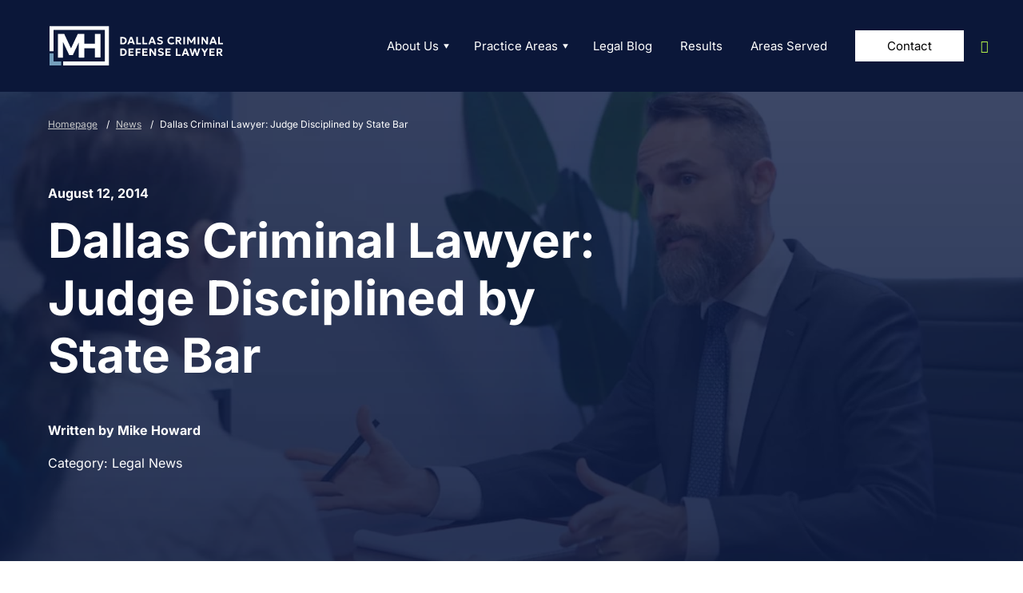

--- FILE ---
content_type: text/html; charset=UTF-8
request_url: https://www.mikehowardlaw.com/legal-blog/2014-8-12-dallas-criminal-lawyer-judge-disciplined-by-state-bar/
body_size: 22811
content:
<!DOCTYPE html>
<html class="no-js" lang="en-US" prefix="og: https://ogp.me/ns#">
<head><meta http-equiv="Content-Type" content="text/html; charset=UTF-8"><script>if(navigator.userAgent.match(/MSIE|Internet Explorer/i)||navigator.userAgent.match(/Trident\/7\..*?rv:11/i)){var href=document.location.href;if(!href.match(/[?&]nowprocket/)){if(href.indexOf("?")==-1){if(href.indexOf("#")==-1){document.location.href=href+"?nowprocket=1"}else{document.location.href=href.replace("#","?nowprocket=1#")}}else{if(href.indexOf("#")==-1){document.location.href=href+"&nowprocket=1"}else{document.location.href=href.replace("#","&nowprocket=1#")}}}}</script><script>(()=>{class RocketLazyLoadScripts{constructor(){this.v="2.0.4",this.userEvents=["keydown","keyup","mousedown","mouseup","mousemove","mouseover","mouseout","touchmove","touchstart","touchend","touchcancel","wheel","click","dblclick","input"],this.attributeEvents=["onblur","onclick","oncontextmenu","ondblclick","onfocus","onmousedown","onmouseenter","onmouseleave","onmousemove","onmouseout","onmouseover","onmouseup","onmousewheel","onscroll","onsubmit"]}async t(){this.i(),this.o(),/iP(ad|hone)/.test(navigator.userAgent)&&this.h(),this.u(),this.l(this),this.m(),this.k(this),this.p(this),this._(),await Promise.all([this.R(),this.L()]),this.lastBreath=Date.now(),this.S(this),this.P(),this.D(),this.O(),this.M(),await this.C(this.delayedScripts.normal),await this.C(this.delayedScripts.defer),await this.C(this.delayedScripts.async),await this.T(),await this.F(),await this.j(),await this.A(),window.dispatchEvent(new Event("rocket-allScriptsLoaded")),this.everythingLoaded=!0,this.lastTouchEnd&&await new Promise(t=>setTimeout(t,500-Date.now()+this.lastTouchEnd)),this.I(),this.H(),this.U(),this.W()}i(){this.CSPIssue=sessionStorage.getItem("rocketCSPIssue"),document.addEventListener("securitypolicyviolation",t=>{this.CSPIssue||"script-src-elem"!==t.violatedDirective||"data"!==t.blockedURI||(this.CSPIssue=!0,sessionStorage.setItem("rocketCSPIssue",!0))},{isRocket:!0})}o(){window.addEventListener("pageshow",t=>{this.persisted=t.persisted,this.realWindowLoadedFired=!0},{isRocket:!0}),window.addEventListener("pagehide",()=>{this.onFirstUserAction=null},{isRocket:!0})}h(){let t;function e(e){t=e}window.addEventListener("touchstart",e,{isRocket:!0}),window.addEventListener("touchend",function i(o){o.changedTouches[0]&&t.changedTouches[0]&&Math.abs(o.changedTouches[0].pageX-t.changedTouches[0].pageX)<10&&Math.abs(o.changedTouches[0].pageY-t.changedTouches[0].pageY)<10&&o.timeStamp-t.timeStamp<200&&(window.removeEventListener("touchstart",e,{isRocket:!0}),window.removeEventListener("touchend",i,{isRocket:!0}),"INPUT"===o.target.tagName&&"text"===o.target.type||(o.target.dispatchEvent(new TouchEvent("touchend",{target:o.target,bubbles:!0})),o.target.dispatchEvent(new MouseEvent("mouseover",{target:o.target,bubbles:!0})),o.target.dispatchEvent(new PointerEvent("click",{target:o.target,bubbles:!0,cancelable:!0,detail:1,clientX:o.changedTouches[0].clientX,clientY:o.changedTouches[0].clientY})),event.preventDefault()))},{isRocket:!0})}q(t){this.userActionTriggered||("mousemove"!==t.type||this.firstMousemoveIgnored?"keyup"===t.type||"mouseover"===t.type||"mouseout"===t.type||(this.userActionTriggered=!0,this.onFirstUserAction&&this.onFirstUserAction()):this.firstMousemoveIgnored=!0),"click"===t.type&&t.preventDefault(),t.stopPropagation(),t.stopImmediatePropagation(),"touchstart"===this.lastEvent&&"touchend"===t.type&&(this.lastTouchEnd=Date.now()),"click"===t.type&&(this.lastTouchEnd=0),this.lastEvent=t.type,t.composedPath&&t.composedPath()[0].getRootNode()instanceof ShadowRoot&&(t.rocketTarget=t.composedPath()[0]),this.savedUserEvents.push(t)}u(){this.savedUserEvents=[],this.userEventHandler=this.q.bind(this),this.userEvents.forEach(t=>window.addEventListener(t,this.userEventHandler,{passive:!1,isRocket:!0})),document.addEventListener("visibilitychange",this.userEventHandler,{isRocket:!0})}U(){this.userEvents.forEach(t=>window.removeEventListener(t,this.userEventHandler,{passive:!1,isRocket:!0})),document.removeEventListener("visibilitychange",this.userEventHandler,{isRocket:!0}),this.savedUserEvents.forEach(t=>{(t.rocketTarget||t.target).dispatchEvent(new window[t.constructor.name](t.type,t))})}m(){const t="return false",e=Array.from(this.attributeEvents,t=>"data-rocket-"+t),i="["+this.attributeEvents.join("],[")+"]",o="[data-rocket-"+this.attributeEvents.join("],[data-rocket-")+"]",s=(e,i,o)=>{o&&o!==t&&(e.setAttribute("data-rocket-"+i,o),e["rocket"+i]=new Function("event",o),e.setAttribute(i,t))};new MutationObserver(t=>{for(const n of t)"attributes"===n.type&&(n.attributeName.startsWith("data-rocket-")||this.everythingLoaded?n.attributeName.startsWith("data-rocket-")&&this.everythingLoaded&&this.N(n.target,n.attributeName.substring(12)):s(n.target,n.attributeName,n.target.getAttribute(n.attributeName))),"childList"===n.type&&n.addedNodes.forEach(t=>{if(t.nodeType===Node.ELEMENT_NODE)if(this.everythingLoaded)for(const i of[t,...t.querySelectorAll(o)])for(const t of i.getAttributeNames())e.includes(t)&&this.N(i,t.substring(12));else for(const e of[t,...t.querySelectorAll(i)])for(const t of e.getAttributeNames())this.attributeEvents.includes(t)&&s(e,t,e.getAttribute(t))})}).observe(document,{subtree:!0,childList:!0,attributeFilter:[...this.attributeEvents,...e]})}I(){this.attributeEvents.forEach(t=>{document.querySelectorAll("[data-rocket-"+t+"]").forEach(e=>{this.N(e,t)})})}N(t,e){const i=t.getAttribute("data-rocket-"+e);i&&(t.setAttribute(e,i),t.removeAttribute("data-rocket-"+e))}k(t){Object.defineProperty(HTMLElement.prototype,"onclick",{get(){return this.rocketonclick||null},set(e){this.rocketonclick=e,this.setAttribute(t.everythingLoaded?"onclick":"data-rocket-onclick","this.rocketonclick(event)")}})}S(t){function e(e,i){let o=e[i];e[i]=null,Object.defineProperty(e,i,{get:()=>o,set(s){t.everythingLoaded?o=s:e["rocket"+i]=o=s}})}e(document,"onreadystatechange"),e(window,"onload"),e(window,"onpageshow");try{Object.defineProperty(document,"readyState",{get:()=>t.rocketReadyState,set(e){t.rocketReadyState=e},configurable:!0}),document.readyState="loading"}catch(t){console.log("WPRocket DJE readyState conflict, bypassing")}}l(t){this.originalAddEventListener=EventTarget.prototype.addEventListener,this.originalRemoveEventListener=EventTarget.prototype.removeEventListener,this.savedEventListeners=[],EventTarget.prototype.addEventListener=function(e,i,o){o&&o.isRocket||!t.B(e,this)&&!t.userEvents.includes(e)||t.B(e,this)&&!t.userActionTriggered||e.startsWith("rocket-")||t.everythingLoaded?t.originalAddEventListener.call(this,e,i,o):(t.savedEventListeners.push({target:this,remove:!1,type:e,func:i,options:o}),"mouseenter"!==e&&"mouseleave"!==e||t.originalAddEventListener.call(this,e,t.savedUserEvents.push,o))},EventTarget.prototype.removeEventListener=function(e,i,o){o&&o.isRocket||!t.B(e,this)&&!t.userEvents.includes(e)||t.B(e,this)&&!t.userActionTriggered||e.startsWith("rocket-")||t.everythingLoaded?t.originalRemoveEventListener.call(this,e,i,o):t.savedEventListeners.push({target:this,remove:!0,type:e,func:i,options:o})}}J(t,e){this.savedEventListeners=this.savedEventListeners.filter(i=>{let o=i.type,s=i.target||window;return e!==o||t!==s||(this.B(o,s)&&(i.type="rocket-"+o),this.$(i),!1)})}H(){EventTarget.prototype.addEventListener=this.originalAddEventListener,EventTarget.prototype.removeEventListener=this.originalRemoveEventListener,this.savedEventListeners.forEach(t=>this.$(t))}$(t){t.remove?this.originalRemoveEventListener.call(t.target,t.type,t.func,t.options):this.originalAddEventListener.call(t.target,t.type,t.func,t.options)}p(t){let e;function i(e){return t.everythingLoaded?e:e.split(" ").map(t=>"load"===t||t.startsWith("load.")?"rocket-jquery-load":t).join(" ")}function o(o){function s(e){const s=o.fn[e];o.fn[e]=o.fn.init.prototype[e]=function(){return this[0]===window&&t.userActionTriggered&&("string"==typeof arguments[0]||arguments[0]instanceof String?arguments[0]=i(arguments[0]):"object"==typeof arguments[0]&&Object.keys(arguments[0]).forEach(t=>{const e=arguments[0][t];delete arguments[0][t],arguments[0][i(t)]=e})),s.apply(this,arguments),this}}if(o&&o.fn&&!t.allJQueries.includes(o)){const e={DOMContentLoaded:[],"rocket-DOMContentLoaded":[]};for(const t in e)document.addEventListener(t,()=>{e[t].forEach(t=>t())},{isRocket:!0});o.fn.ready=o.fn.init.prototype.ready=function(i){function s(){parseInt(o.fn.jquery)>2?setTimeout(()=>i.bind(document)(o)):i.bind(document)(o)}return"function"==typeof i&&(t.realDomReadyFired?!t.userActionTriggered||t.fauxDomReadyFired?s():e["rocket-DOMContentLoaded"].push(s):e.DOMContentLoaded.push(s)),o([])},s("on"),s("one"),s("off"),t.allJQueries.push(o)}e=o}t.allJQueries=[],o(window.jQuery),Object.defineProperty(window,"jQuery",{get:()=>e,set(t){o(t)}})}P(){const t=new Map;document.write=document.writeln=function(e){const i=document.currentScript,o=document.createRange(),s=i.parentElement;let n=t.get(i);void 0===n&&(n=i.nextSibling,t.set(i,n));const c=document.createDocumentFragment();o.setStart(c,0),c.appendChild(o.createContextualFragment(e)),s.insertBefore(c,n)}}async R(){return new Promise(t=>{this.userActionTriggered?t():this.onFirstUserAction=t})}async L(){return new Promise(t=>{document.addEventListener("DOMContentLoaded",()=>{this.realDomReadyFired=!0,t()},{isRocket:!0})})}async j(){return this.realWindowLoadedFired?Promise.resolve():new Promise(t=>{window.addEventListener("load",t,{isRocket:!0})})}M(){this.pendingScripts=[];this.scriptsMutationObserver=new MutationObserver(t=>{for(const e of t)e.addedNodes.forEach(t=>{"SCRIPT"!==t.tagName||t.noModule||t.isWPRocket||this.pendingScripts.push({script:t,promise:new Promise(e=>{const i=()=>{const i=this.pendingScripts.findIndex(e=>e.script===t);i>=0&&this.pendingScripts.splice(i,1),e()};t.addEventListener("load",i,{isRocket:!0}),t.addEventListener("error",i,{isRocket:!0}),setTimeout(i,1e3)})})})}),this.scriptsMutationObserver.observe(document,{childList:!0,subtree:!0})}async F(){await this.X(),this.pendingScripts.length?(await this.pendingScripts[0].promise,await this.F()):this.scriptsMutationObserver.disconnect()}D(){this.delayedScripts={normal:[],async:[],defer:[]},document.querySelectorAll("script[type$=rocketlazyloadscript]").forEach(t=>{t.hasAttribute("data-rocket-src")?t.hasAttribute("async")&&!1!==t.async?this.delayedScripts.async.push(t):t.hasAttribute("defer")&&!1!==t.defer||"module"===t.getAttribute("data-rocket-type")?this.delayedScripts.defer.push(t):this.delayedScripts.normal.push(t):this.delayedScripts.normal.push(t)})}async _(){await this.L();let t=[];document.querySelectorAll("script[type$=rocketlazyloadscript][data-rocket-src]").forEach(e=>{let i=e.getAttribute("data-rocket-src");if(i&&!i.startsWith("data:")){i.startsWith("//")&&(i=location.protocol+i);try{const o=new URL(i).origin;o!==location.origin&&t.push({src:o,crossOrigin:e.crossOrigin||"module"===e.getAttribute("data-rocket-type")})}catch(t){}}}),t=[...new Map(t.map(t=>[JSON.stringify(t),t])).values()],this.Y(t,"preconnect")}async G(t){if(await this.K(),!0!==t.noModule||!("noModule"in HTMLScriptElement.prototype))return new Promise(e=>{let i;function o(){(i||t).setAttribute("data-rocket-status","executed"),e()}try{if(navigator.userAgent.includes("Firefox/")||""===navigator.vendor||this.CSPIssue)i=document.createElement("script"),[...t.attributes].forEach(t=>{let e=t.nodeName;"type"!==e&&("data-rocket-type"===e&&(e="type"),"data-rocket-src"===e&&(e="src"),i.setAttribute(e,t.nodeValue))}),t.text&&(i.text=t.text),t.nonce&&(i.nonce=t.nonce),i.hasAttribute("src")?(i.addEventListener("load",o,{isRocket:!0}),i.addEventListener("error",()=>{i.setAttribute("data-rocket-status","failed-network"),e()},{isRocket:!0}),setTimeout(()=>{i.isConnected||e()},1)):(i.text=t.text,o()),i.isWPRocket=!0,t.parentNode.replaceChild(i,t);else{const i=t.getAttribute("data-rocket-type"),s=t.getAttribute("data-rocket-src");i?(t.type=i,t.removeAttribute("data-rocket-type")):t.removeAttribute("type"),t.addEventListener("load",o,{isRocket:!0}),t.addEventListener("error",i=>{this.CSPIssue&&i.target.src.startsWith("data:")?(console.log("WPRocket: CSP fallback activated"),t.removeAttribute("src"),this.G(t).then(e)):(t.setAttribute("data-rocket-status","failed-network"),e())},{isRocket:!0}),s?(t.fetchPriority="high",t.removeAttribute("data-rocket-src"),t.src=s):t.src="data:text/javascript;base64,"+window.btoa(unescape(encodeURIComponent(t.text)))}}catch(i){t.setAttribute("data-rocket-status","failed-transform"),e()}});t.setAttribute("data-rocket-status","skipped")}async C(t){const e=t.shift();return e?(e.isConnected&&await this.G(e),this.C(t)):Promise.resolve()}O(){this.Y([...this.delayedScripts.normal,...this.delayedScripts.defer,...this.delayedScripts.async],"preload")}Y(t,e){this.trash=this.trash||[];let i=!0;var o=document.createDocumentFragment();t.forEach(t=>{const s=t.getAttribute&&t.getAttribute("data-rocket-src")||t.src;if(s&&!s.startsWith("data:")){const n=document.createElement("link");n.href=s,n.rel=e,"preconnect"!==e&&(n.as="script",n.fetchPriority=i?"high":"low"),t.getAttribute&&"module"===t.getAttribute("data-rocket-type")&&(n.crossOrigin=!0),t.crossOrigin&&(n.crossOrigin=t.crossOrigin),t.integrity&&(n.integrity=t.integrity),t.nonce&&(n.nonce=t.nonce),o.appendChild(n),this.trash.push(n),i=!1}}),document.head.appendChild(o)}W(){this.trash.forEach(t=>t.remove())}async T(){try{document.readyState="interactive"}catch(t){}this.fauxDomReadyFired=!0;try{await this.K(),this.J(document,"readystatechange"),document.dispatchEvent(new Event("rocket-readystatechange")),await this.K(),document.rocketonreadystatechange&&document.rocketonreadystatechange(),await this.K(),this.J(document,"DOMContentLoaded"),document.dispatchEvent(new Event("rocket-DOMContentLoaded")),await this.K(),this.J(window,"DOMContentLoaded"),window.dispatchEvent(new Event("rocket-DOMContentLoaded"))}catch(t){console.error(t)}}async A(){try{document.readyState="complete"}catch(t){}try{await this.K(),this.J(document,"readystatechange"),document.dispatchEvent(new Event("rocket-readystatechange")),await this.K(),document.rocketonreadystatechange&&document.rocketonreadystatechange(),await this.K(),this.J(window,"load"),window.dispatchEvent(new Event("rocket-load")),await this.K(),window.rocketonload&&window.rocketonload(),await this.K(),this.allJQueries.forEach(t=>t(window).trigger("rocket-jquery-load")),await this.K(),this.J(window,"pageshow");const t=new Event("rocket-pageshow");t.persisted=this.persisted,window.dispatchEvent(t),await this.K(),window.rocketonpageshow&&window.rocketonpageshow({persisted:this.persisted})}catch(t){console.error(t)}}async K(){Date.now()-this.lastBreath>45&&(await this.X(),this.lastBreath=Date.now())}async X(){return document.hidden?new Promise(t=>setTimeout(t)):new Promise(t=>requestAnimationFrame(t))}B(t,e){return e===document&&"readystatechange"===t||(e===document&&"DOMContentLoaded"===t||(e===window&&"DOMContentLoaded"===t||(e===window&&"load"===t||e===window&&"pageshow"===t)))}static run(){(new RocketLazyLoadScripts).t()}}RocketLazyLoadScripts.run()})();</script>

<link rel="preload" as="image" href="/wp-content/uploads/2024/06/banner-default.jpg">
<link rel="preload" as="image" href="/wp-content/uploads/2024/06/banner-default.jpg.webp">

<!-- Google Tag Manager -->
<script type="rocketlazyloadscript">(function(w,d,s,l,i){w[l]=w[l]||[];w[l].push({'gtm.start':
new Date().getTime(),event:'gtm.js'});var f=d.getElementsByTagName(s)[0],
j=d.createElement(s),dl=l!='dataLayer'?'&l='+l:'';j.async=true;j.src=
'https://www.googletagmanager.com/gtm.js?id='+i+dl;f.parentNode.insertBefore(j,f);
})(window,document,'script','dataLayer','GTM-NLP84HN');</script>
<!-- End Google Tag Manager -->


<meta name="viewport" content="width=device-width, initial-scale=1">
<title>Dallas Criminal Lawyer: Judge Disciplined by State Bar | Law Office of Mike Howard</title>
<link data-rocket-prefetch href="https://fonts.googleapis.com" rel="dns-prefetch">
<link data-rocket-prefetch href="https://cdn.icomoon.io" rel="dns-prefetch">
<link data-rocket-prefetch href="https://fonts.gstatic.com" rel="dns-prefetch">
<link data-rocket-preload as="style" href="https://fonts.googleapis.com/css2?family=Inter:wght@100;400;700;800;900&#038;display=swap" rel="preload">
<link href="https://fonts.googleapis.com/css2?family=Inter:wght@100;400;700;800;900&#038;display=swap" media="print" onload="this.media=&#039;all&#039;" rel="stylesheet">
<style id="wpr-usedcss">img:is([sizes=auto i],[sizes^="auto," i]){contain-intrinsic-size:3000px 1500px}:root{--wp--preset--aspect-ratio--square:1;--wp--preset--aspect-ratio--4-3:4/3;--wp--preset--aspect-ratio--3-4:3/4;--wp--preset--aspect-ratio--3-2:3/2;--wp--preset--aspect-ratio--2-3:2/3;--wp--preset--aspect-ratio--16-9:16/9;--wp--preset--aspect-ratio--9-16:9/16;--wp--preset--color--black:#000000;--wp--preset--color--cyan-bluish-gray:#abb8c3;--wp--preset--color--white:#ffffff;--wp--preset--color--pale-pink:#f78da7;--wp--preset--color--vivid-red:#cf2e2e;--wp--preset--color--luminous-vivid-orange:#ff6900;--wp--preset--color--luminous-vivid-amber:#fcb900;--wp--preset--color--light-green-cyan:#7bdcb5;--wp--preset--color--vivid-green-cyan:#00d084;--wp--preset--color--pale-cyan-blue:#8ed1fc;--wp--preset--color--vivid-cyan-blue:#0693e3;--wp--preset--color--vivid-purple:#9b51e0;--wp--preset--gradient--vivid-cyan-blue-to-vivid-purple:linear-gradient(135deg,rgba(6, 147, 227, 1) 0%,rgb(155, 81, 224) 100%);--wp--preset--gradient--light-green-cyan-to-vivid-green-cyan:linear-gradient(135deg,rgb(122, 220, 180) 0%,rgb(0, 208, 130) 100%);--wp--preset--gradient--luminous-vivid-amber-to-luminous-vivid-orange:linear-gradient(135deg,rgba(252, 185, 0, 1) 0%,rgba(255, 105, 0, 1) 100%);--wp--preset--gradient--luminous-vivid-orange-to-vivid-red:linear-gradient(135deg,rgba(255, 105, 0, 1) 0%,rgb(207, 46, 46) 100%);--wp--preset--gradient--very-light-gray-to-cyan-bluish-gray:linear-gradient(135deg,rgb(238, 238, 238) 0%,rgb(169, 184, 195) 100%);--wp--preset--gradient--cool-to-warm-spectrum:linear-gradient(135deg,rgb(74, 234, 220) 0%,rgb(151, 120, 209) 20%,rgb(207, 42, 186) 40%,rgb(238, 44, 130) 60%,rgb(251, 105, 98) 80%,rgb(254, 248, 76) 100%);--wp--preset--gradient--blush-light-purple:linear-gradient(135deg,rgb(255, 206, 236) 0%,rgb(152, 150, 240) 100%);--wp--preset--gradient--blush-bordeaux:linear-gradient(135deg,rgb(254, 205, 165) 0%,rgb(254, 45, 45) 50%,rgb(107, 0, 62) 100%);--wp--preset--gradient--luminous-dusk:linear-gradient(135deg,rgb(255, 203, 112) 0%,rgb(199, 81, 192) 50%,rgb(65, 88, 208) 100%);--wp--preset--gradient--pale-ocean:linear-gradient(135deg,rgb(255, 245, 203) 0%,rgb(182, 227, 212) 50%,rgb(51, 167, 181) 100%);--wp--preset--gradient--electric-grass:linear-gradient(135deg,rgb(202, 248, 128) 0%,rgb(113, 206, 126) 100%);--wp--preset--gradient--midnight:linear-gradient(135deg,rgb(2, 3, 129) 0%,rgb(40, 116, 252) 100%);--wp--preset--font-size--small:13px;--wp--preset--font-size--medium:20px;--wp--preset--font-size--large:36px;--wp--preset--font-size--x-large:42px;--wp--preset--spacing--20:0.44rem;--wp--preset--spacing--30:0.67rem;--wp--preset--spacing--40:1rem;--wp--preset--spacing--50:1.5rem;--wp--preset--spacing--60:2.25rem;--wp--preset--spacing--70:3.38rem;--wp--preset--spacing--80:5.06rem;--wp--preset--shadow--natural:6px 6px 9px rgba(0, 0, 0, .2);--wp--preset--shadow--deep:12px 12px 50px rgba(0, 0, 0, .4);--wp--preset--shadow--sharp:6px 6px 0px rgba(0, 0, 0, .2);--wp--preset--shadow--outlined:6px 6px 0px -3px rgba(255, 255, 255, 1),6px 6px rgba(0, 0, 0, 1);--wp--preset--shadow--crisp:6px 6px 0px rgba(0, 0, 0, 1)}:where(.is-layout-flex){gap:.5em}:where(.is-layout-grid){gap:.5em}:where(.wp-block-post-template.is-layout-flex){gap:1.25em}:where(.wp-block-post-template.is-layout-grid){gap:1.25em}:where(.wp-block-columns.is-layout-flex){gap:2em}:where(.wp-block-columns.is-layout-grid){gap:2em}:root :where(.wp-block-pullquote){font-size:1.5em;line-height:1.6}body{font-family:sans-serif;background-color:#fff}a{font-family:sans-serif;font-weight:400;font-style:normal;text-decoration:none;color:#c6c7c8;-moz-transition:none,.15s;-o-transition:none,.15s;-webkit-transition:none,.15s;transition:all,.15s}a:active,a:focus,a:hover{text-decoration:underline;color:#c6c7c8}h1{font-family:sans-serif;font-size:18px;line-height:150%;text-transform:uppercase;font-weight:700;margin-bottom:15px}p{font-family:sans-serif;font-size:16px;line-height:150%;margin-bottom:20px}.content{display:grid;grid-template-columns:1fr 320px;grid-column-gap:50px;padding-bottom:50px}@media screen and (max-width:992px){header{width:100%;background-color:#fff}.content{display:block}}.main-content{align-self:start;justify-self:stretch}.btn{background-color:#c6c7c8;color:#fff;text-align:center;font-family:sans-serif;font-size:24px;line-height:120%;text-decoration:none;display:inline-block;cursor:pointer;padding:10px 20px;transition:.3s linear}@media screen and (max-width:767px){.btn{font-size:20px}}.btn:hover{color:#fff;text-decoration:none;background-color:#929496}img{display:block;width:auto;max-width:100%;height:auto;-ms-interpolation-mode:bicubic}.hidden{display:none}.container{max-width:1400px;margin:0 auto;padding:0 30px}#breadcrumbs{padding:30px 0;font-weight:600}#breadcrumbs a{color:#c6c7c8}.banner{background-size:cover;background-position:center center}ul li{margin:0 0 0 20px;font-size:18px}a{text-decoration:none;transition:.2s linear}a:hover{text-decoration:none}.btn{display:inline-block;padding:15px 35px;text-decoration:none;transition:.2s linear;font-size:16px;text-decoration:none!important}p{font-size:16px;line-height:26px;margin-bottom:30px;margin-top:0}p.small{font-size:14px!important}p.green{color:#b5f44a!important}p a{font-family:inherit;color:inherit;text-decoration:underline}p a:hover{text-decoration:inherit}.body-container ul li,.body-container ul li a{font-size:16px;line-height:30px;margin-top:0;font-family:inherit;color:inherit;margin:0!important}.body-container ul{margin-bottom:30px}.body-container ul li a:hover{text-decoration:underline}.footer p,.footer ul li a{color:#fff;line-height:170%;font-size:16px}.footer strong{margin-bottom:5px;display:inline-block}.footer .container .columns .column-full .custom-logo-link img{max-height:65px;width:auto;height:65px}.footer .container .columns .address-map{justify-content:space-between!important}.footer .container .columns .address-map .footer-address{max-width:35%}@media screen and (max-width:820px){.footer .container .columns .address-map .footer-address{width:100%;max-width:100%}}.footer .container .columns .address-map .footer-map{max-width:60%}.footer .container .columns .address-map .footer-map iframe{max-width:100%;height:180px;width:100%}.footer .container .columns .menu p{margin-bottom:0}.footer .container .columns .menu #menu-footer-menu{list-style-type:none;margin:0;padding:0}.footer .container .columns .menu #menu-footer-menu li{margin-left:0}.footer .container .columns .menu #menu-footer-menu li a{text-decoration:underline}.footer .container .columns a.social-link span{margin-right:10px;color:#000;background:#fff;font-size:25px;border-radius:50%;transition:.2s linear}.footer .container .columns .footer-social{display:flex;width:15%}@media screen and (max-width:820px){.footer .container .columns .address-map .footer-map{width:100%;max-width:100%;margin-bottom:30px}.footer .container .columns .footer-social{width:100%;max-width:100%;margin-bottom:20px}}.footer .container .columns .footer-utility{width:80%}.footer .container .columns .footer-utility .utility{margin-bottom:15px}.footer .container .columns .footer-utility .utility a{font-size:14px;text-decoration:underline;margin-right:20px;color:#fff}a,address,body,caption,div,em,fieldset,form,html,iframe,img,label,legend,li,object,samp,span,strong,table,tbody,tr,ul{margin:0;padding:0;vertical-align:baseline;background:0 0;border:0}body,html{font-size:18px;line-height:1;scroll-behavior:smooth}footer,header,section{display:block;margin:0;padding:0}h1{clear:both;font-weight:700;margin:0}ul{list-style-type:disc;margin-left:20px}table{border-collapse:collapse;border-spacing:0}a img{border:none}body{background:#fff}.custom-logo-link img{max-height:65px;width:auto}.body-container{margin-top:95px}.body-container p a,.body-container ul li a{color:#0f1d43;text-decoration:underline}.body-container p a:hover,.body-container ul li a:hover{color:#0f1d43;text-decoration:none}.body-container .main-content .btn{margin-top:20px}.container{max-width:1400px;padding:0 60px;z-index:1;position:relative}section{padding:80px 0}@media screen and (max-width:600px){.footer .spacer-60{height:30px}.footer .container .columns .footer-utility .utility a{display:block;margin:15px 0}.footer .container .columns .footer-utility .disclaimer{margin-top:30px}.container{padding:0 30px!important}section{padding:60px 0}}.columns{display:flex;flex-direction:row;justify-content:space-between;flex-wrap:wrap;width:100%;align-items:center;box-sizing:border-box;align-items:flex-start}.columns .column-20,.columns .column-25,.columns .column-33,.columns .column-50,.columns .column-66,.columns .column-full{display:flex;position:relative;box-sizing:border-box;justify-content:flex-start;align-items:normal;flex-wrap:wrap}.columns .column-20{width:19.5%}.columns .column-25{width:23%}.columns .column-50{width:45%}.columns .column-33{width:30%}.columns .column-66{width:63%}.columns .column-full{width:100%;justify-content:space-between}.columns .column-20.block,.columns .column-25.block,.columns .column-33.block,.columns .column-50.block,.columns .column-66.block,.columns .column-full.block{display:block}.spacer-15,.spacer-30,.spacer-60{display:block;width:100%}.spacer-15{height:15px}.spacer-30{height:30px}.spacer-60{height:60px}.accordions{width:100%;position:relative;border-bottom:1px solid #cccdc9}.accordions_title{display:flex;cursor:pointer;padding:15px 0;transition:.3s linear;text-align:left;align-items:center;line-height:100%;position:relative}.accordions_title span{align-self:center;justify-self:end;display:block}.accordions_title span:after{content:"+";display:inline-block;transition:.2s linear;font-size:16px;position:absolute;color:#fff;font-size:24px;top:20px;right:0;font-weight:lighter}.accordions_title.active span:after{transform:rotate(-45deg)}header{position:fixed;width:100%;top:0;z-index:15;display:flex!important;height:115px}header #header-top{display:flex;justify-content:space-between;max-width:94%;width:100%;align-items:center;padding:0!important}header #header-top #header-top_left{display:flex;width:auto;justify-content:flex-start;padding:10px 20px;width:25%;height:100%;box-sizing:border-box;align-items:center}header #header-top #header-top_left .custom-logo-link{width:100%;height:auto;display:flex}header #header-top #header-top_left .custom-logo-link .custom-logo{max-height:65px;max-width:340px;min-width:225px}@media screen and (max-width:1200px){header #header-top #header-top_left{max-width:25%}header #header-top #header-top_left .custom-logo-link .custom-logo{max-width:100%}}@media screen and (max-width:1024px){.body-container{margin-top:76px}header #header-top{max-width:100%}header #header-top #header-top_left{width:80%;padding:10px 30px}header #header-top #header-top_left .custom-logo-link .custom-logo{max-width:300px}}header #header-top #header-top_right{position:relative}header #header-top #header-top_right #header-top_menu .menu{list-style-type:none;display:flex;padding-bottom:0!important;align-items:center}header #header-top #header-top_right #header-top_menu .menu li{display:flex;margin-left:5px;position:relative;height:auto}header #header-top #header-top_right #header-top_menu .menu li .accordion-toggle{display:none}header #header-top #header-top_right #header-top_menu .menu li:not(.menu-item-search).disable{opacity:.5;pointer-events:none}header #header-top #header-top_right #header-top_menu .menu li:first-of-type{margin-left:0}header #header-top #header-top_right #header-top_menu .menu li:hover ul.sub-menu,header #header-top #header-top_right #header-top_menu .menu li>a:focus-visible~ul.sub-menu,header #header-top #header-top_right #header-top_menu .menu li>a:focus~ul.sub-menu{display:block;z-index:0;-webkit-animation:.3s forwards fadein;animation:.3s forwards fadein}@keyframes fadein{0%{opacity:0;top:100px}100%{opacity:1;top:115px}}@-webkit-keyframes fadein{0%{opacity:0;top:100px}100%{opacity:1;top:115px}}header #header-top #header-top_right #header-top_menu .menu li:hover ul.sub-menu li a,header #header-top #header-top_right #header-top_menu .menu li>a:focus-visible~ul.sub-menu li a,header #header-top #header-top_right #header-top_menu .menu li>a:focus~ul.sub-menu li a{background:0 0;color:#000!important}header #header-top #header-top_right #header-top_menu .menu li:hover ul.sub-menu li a:hover,header #header-top #header-top_right #header-top_menu .menu li>a:focus-visible~ul.sub-menu li a:hover,header #header-top #header-top_right #header-top_menu .menu li>a:focus~ul.sub-menu li a:hover{color:#000!important}header #header-top #header-top_right #header-top_menu .menu li:hover ul.sub-menu:hover,header #header-top #header-top_right #header-top_menu .menu li>a:focus-visible~ul.sub-menu:hover,header #header-top #header-top_right #header-top_menu .menu li>a:focus~ul.sub-menu:hover{margin-top:0}header #header-top #header-top_right #header-top_menu .menu li:hover a:before{right:20px}header #header-top #header-top_right #header-top_menu .menu li.menu-item-has-children::after{content:"\e907";font-family:Icomoon;position:relative;font-size:9px;margin-top:54px;right:10px;height:30px;z-index:1;color:#fff;display:block}@media screen and (max-width:1024px){header #header-top #header-top_right{position:absolute;margin-right:0;width:100%}header #header-top #header-top_right #header-top_menu .menu{padding:0!important;top:47px;background:#fff;height:auto;position:absolute;left:-20px;width:100%;box-sizing:border-box;height:calc(100vh - 94px);overflow-y:scroll}header #header-top #header-top_right #header-top_menu .menu::before{position:absolute;content:"";top:0;width:100%;border-bottom:1px solid #fff;opacity:.15}header #header-top #header-top_right #header-top_menu .menu li{display:flex;margin:0 0 0 20px;flex-wrap:wrap;padding-bottom:0;padding:0}header #header-top #header-top_right #header-top_menu .menu li::before{content:"";position:absolute;bottom:0;left:10px;width:calc(100% - 40px);border-bottom:1px solid #fff;opacity:.15}header #header-top #header-top_right #header-top_menu .menu li .accordion-toggle{position:absolute;top:16px;right:30px;z-index:10;width:auto;height:30px;transition:.2s linear;display:flex;justify-content:center;align-items:center}header #header-top #header-top_right #header-top_menu .menu li .accordion-toggle span{color:#fff;font-size:14px;transition:.2s linear}header #header-top #header-top_right #header-top_menu .menu li .accordion-toggle.toggle-background{transition:.2s linear}header #header-top #header-top_right #header-top_menu .menu li .accordion-toggle.toggle-background .toggle-rotate{transform:rotate(180deg)!important;transition:.2s linear;top:0!important;position:relative}header #header-top #header-top_right #header-top_menu .menu li:first-of-type{margin-left:20px}header #header-top #header-top_right #header-top_menu .menu li:hover ul.sub-menu,header #header-top #header-top_right #header-top_menu .menu li>a:focus-visible~ul.sub-menu,header #header-top #header-top_right #header-top_menu .menu li>a:focus~ul.sub-menu{-webkit-animation:none;animation:none}header #header-top #header-top_right #header-top_menu .menu li:hover ul.sub-menu,header #header-top #header-top_right #header-top_menu .menu li>a:focus-visible~ul.sub-menu,header #header-top #header-top_right #header-top_menu .menu li>a:focus~ul.sub-menu{display:none}header #header-top #header-top_right #header-top_menu .menu li.menu-item-has-children::after{display:none}}header #header-top #header-top_right #header-top_menu .menu li.nav-contact{margin:0 20px!important}header #header-top #header-top_right #header-top_menu .menu li.nav-contact a{padding:12px 40px!important;transition:.2s linear;color:#000}@media screen and (max-width:1024px){header #header-top #header-top_right #header-top_menu .menu li.nav-contact a{border:none;padding:20px 10px!important;color:#000;width:100%;justify-content:center;margin:20px 10px 0}header #header-top #header-top_right #header-top_menu .menu li a::before{display:none}}header #header-top #header-top_right #header-top_menu .menu li.nav-contact a:hover{background:#fff;color:#000!important}header #header-top #header-top_right #header-top_menu .menu li.nav-contact a::before{display:none!important}header #header-top #header-top_right #header-top_menu .menu li a{color:#fff;padding:50px 15px;font-size:15px;font-weight:400;height:100%;display:flex;align-items:center;vertical-align:middle;transform:perspective(1px) translateZ(0);box-shadow:0 0 1px transparent;position:relative;overflow:hidden;text-decoration:none!important;z-index:1}header #header-top #header-top_right #header-top_menu .menu li a::before{content:"";position:absolute;z-index:-1;left:20px;right:100%;bottom:40px;height:1px;transition-property:right;transition-duration:.3s;transition-timing-function:ease-out}@media screen and (max-width:1200px){header #header-top #header-top_right #header-top_menu .menu li.menu-item-has-children::after{right:5px}header #header-top #header-top_right #header-top_menu .menu li a{padding:50px 10px}}header #header-top #header-top_right #header-top_menu .menu li a:hover{color:#000}header #header-top #header-top_right #header-top_menu .menu li ul.sub-menu{width:auto;white-space:nowrap;transition:.2s linear;position:absolute;overflow:visible;z-index:500;margin-top:0;padding:20px 10px!important;display:none;left:20px!important;margin-left:-30px;width:auto;top:25px;min-width:265px}header #header-top #header-top_right #header-top_menu .menu li ul.sub-menu li{display:block;margin:0;padding-bottom:0;height:auto;transition:.2s linear;width:auto}header #header-top #header-top_right #header-top_menu .menu li ul.sub-menu li:hover a{font-weight:700}header #header-top #header-top_right #header-top_menu .menu li ul.sub-menu li a{color:#000;font-family:"Open Sans",sans-serif;font-size:16px;letter-spacing:0;transition:.3s ease all;padding:10px 20px;line-height:100%;font-weight:400;transition:.2s linear}header #header-top #header-top_right #header-top_menu .menu li ul.sub-menu li a:before{display:none!important}header #header-top #header-top_right #header-top_menu .menu li ul.sub-menu:hover li.menu-item-has-children{color:#fff}@media screen and (max-width:1024px){header #header-top #header-top_right #header-top_menu .menu li a{padding:20px 10px;font-size:18px;font-family:"Open Sans",sans-serif;text-transform:none;letter-spacing:0}header #header-top #header-top_right #header-top_menu .menu li ul.sub-menu{position:relative;width:calc(100% + 40px);left:0!important;padding:0!important;transition:none;top:0;border-bottom:none;margin-left:-30px!important}header #header-top #header-top_right #header-top_menu .menu li ul.sub-menu:hover{margin-top:10px}header #header-top #header-top_right #header-top_menu .menu li ul.sub-menu li{padding:0}header #header-top #header-top_right #header-top_menu .menu li ul.sub-menu li:first-of-type{margin-top:10px}header #header-top #header-top_right #header-top_menu .menu li ul.sub-menu li:last-of-type{border-bottom:none;margin-bottom:10px}header #header-top #header-top_right #header-top_menu .menu li ul.sub-menu li a{font-size:18px;padding:15px 40px!important;text-transform:none}header #header-top #header-top_right #header-top_menu .menu{display:none}header #header-top_mobile{display:block;position:absolute;top:-14px;right:25px}header #header-top_mobile #menu-icon{width:40px;height:25px;position:relative;display:block;margin-top:0;margin-right:0;transition:all .4s;-webkit-transition:.4s;-moz-transition:.4s}header #header-top_mobile #menu-icon .line{display:block;background:#b5f44a;width:40px;height:3px;position:absolute;left:0;transition:all .4s;-webkit-transition:.4s;-moz-transition:.4s}header #header-top_mobile #menu-icon .line.line-1{top:0}header #header-top_mobile #menu-icon .line.line-2{top:50%}header #header-top_mobile #menu-icon .line.line-3{top:100%}header #header-top_mobile #menu-icon.active .line-1{transform:translateY(12px) translateX(0) rotate(45deg);-webkit-transform:translateY(12px) translateX(0) rotate(45deg);-moz-transform:translateY(12px) translateX(0) rotate(45deg)}header #header-top_mobile #menu-icon.active .line-2{opacity:0}header #header-top_mobile #menu-icon.active .line-3{transform:translateY(-12px) translateX(0) rotate(-45deg);-webkit-transform:translateY(-12px) translateX(0) rotate(-45deg);-moz-transform:translateY(-12px) translateX(0) rotate(-45deg)}header #header-top_mobile #menu-icon.active{transform:rotateY(180deg)}}header #header-top_mobile{display:none}header .search-holder{margin:0!important}header .navbar-form-search{position:relative;z-index:10}header .navbar-form-search .icon-close-x:before,header .navbar-form-search .icon-search-icon:before{content:"";position:absolute;top:10px;left:-9px;transition:.3s linear;-webkit-transition:.3s linear;z-index:10;color:#fff;font-size:16px;font-weight:400;width:20px;height:20px;background-repeat:no-repeat;background-size:contain}header .navbar-form-search .icon-search-icon:before{content:"\e901";font-family:Icomoon}header .navbar-form-search .icon-close-x:before{content:"\e900";font-family:Icomoon;-webkit-filter:invert(1);filter:invert(1)}header .navbar-form-search .form-control{width:175px;padding:6px;font-size:16px;border:0;font-family:"Playfair Display",serif;box-sizing:border-box}@media screen and (max-width:1024px){header #header-top_mobile{display:block}header .search-holder{margin:20px!important}header .navbar-form-search{width:100%;margin-left:20px}header .navbar-form-search .form-control{width:100%}}header .navbar-form-search .btn{border:0;background:0 0;font-size:1.8rem;padding:0;cursor:pointer}header .navbar-form-search .btn:active,header .navbar-form-search .btn:focus,header .navbar-form-search .btn:hover{color:#000;outline:0;box-shadow:none}header .navbar-form-search .btn span{color:#000;font-weight:700}header .navbar-form-search .btn-search{height:40px;border-radius:0 10px 10px 0;background:#fff;padding:8px;position:relative;top:0;right:-5px}header .navbar-form-search .btn-search span{color:#fff}header .navbar-form-search .search-form-container{text-align:right;position:absolute;width:250px;overflow:hidden;background:#fff;right:11px;top:0;z-index:9;transition:all .3s ease-in-out;border-radius:10px 0 0 10px}header .navbar-form-search .search-form-container.hdn{width:0}@media screen and (max-width:1024px){header .navbar-form-search .search-form-container{border-radius:0;background:#fff;border:1px solid #000;width:100%;position:relative}header .navbar-form-search .search-form-container.hdn{width:100%}}header .navbar-form-search .search-form-container.hdn~.btn-search{height:39px;border-radius:0 10px 10px 0;background:unset;padding:8px}@media screen and (max-width:1024px){header .navbar-form-search .search-form-container.hdn~.btn-search{width:auto;height:35px;background:#fff;padding:8px;position:absolute;z-index:80;right:15px;top:4px;width:35px;border-radius:0;border:3px solid #fff;z-index:50}header .navbar-form-search .search-form-container.hdn~.btn-search span{color:#000!important}}header .navbar-form-search .search-form-container.hdn~.btn-search span{color:#fff}header .navbar-form-search .search-form-container .search-input-group{width:250px;display:flex;padding:5px;height:30px}header .navbar-form-search .search-form-container .search-input-group .btn{border:0;font-size:1.6rem;padding:4px 8px 0;border-radius:5px 0 0 5px;height:32px}header .navbar-form-search .search-form-container .search-input-group .btn span{color:#fff}.banner{background-position:center center!important;background-size:cover!important;position:relative;padding-top:30px}.banner p#breadcrumbs{padding-top:0;font-size:12px;color:#fff;font-weight:400}.banner p#breadcrumbs .separator{margin:0 5px 0 8px}.banner h1{text-transform:none;font-size:60px;color:#fff;line-height:120%}@media screen and (max-width:1024px){header .navbar-form-search .search-form-container .search-input-group{width:100%;height:auto;box-sizing:border-box}header .navbar-form-search .search-form-container .search-input-group .form-group{width:100%}header .navbar-form-search .search-form-container .search-input-group .btn{display:none}.banner p#breadcrumbs{line-height:200%;padding-bottom:0}.banner h1{font-size:54px}}.banner p{color:#fff!important;max-width:70%}.banner p.cta{font-weight:700;margin-bottom:15px}.banner p.blog-date{margin-bottom:10px}.banner .banner-gradient{position:absolute;top:0;left:0;width:100%;height:100%}.awards{padding:50px 0;position:relative;margin-top:60px}.awards::before{position:absolute;content:"Our Awards and Affiliations";left:50%;transform:translateX(-50%);top:-40px;font-family:"Open Sans",sans-serif;font-size:16px;font-weight:700;white-space:nowrap}.awards .container .columns .column-full{justify-content:center;align-items:center}.awards .container .columns .column-full .award-img{max-height:100px;max-width:250px;height:auto;margin:10px 20px}.awards .container .columns .column-full .award-img img{max-height:100px;max-width:250px;height:auto;margin:10px 20px}@media screen and (max-width:820px){.footer .container .columns .footer-utility{width:100%;max-width:100%}.body-container .main-content .column-33{margin-top:60px}.columns .column-20,.columns .column-25,.columns .column-33,.columns .column-50,.columns .column-66,.columns .column-full{width:100%}header{height:95px}header .navbar-form-search .icon-close-x:before,header .navbar-form-search .icon-search-icon:before{left:5px;top:calc(50% - 10px)}header .navbar-form-search .icon-search-icon:before{color:#000}.banner h1{font-size:48px}.sidebar-block{margin-top:30px}}.sidebar-block p.sidebar-more{transition:.2s linear}.sidebar-block p.sidebar-more a{font-weight:700}.sidebar-block p.sidebar-more a:hover{text-decoration:underline}.sidebar-block p.sidebar-more span{rotate:-90deg;display:inline-block;font-size:12px;margin-left:5px;transition:.2s linear}.sidebar-block .sidebar-spacer{height:1px;display:block;margin:40px 0;width:100%}.sidebar-block .sidebar-header{display:inline-block;font-size:14px;font-family:'Open Sans',sans-serif;font-weight:700;padding:10px 30px;margin-bottom:20px}.sidebar-block .testimonial-block{padding:50px;box-sizing:border-box}@media screen and (max-width:600px){header #header-top #header-top_left .custom-logo-link .custom-logo{max-width:250px}.banner h1{font-size:42px}.awards .container .columns .column-full{flex-direction:column}.awards .container .columns .column-full .award-img{margin:20px auto}.sidebar-block .testimonial-block{padding:30px}}.sidebar-block .testimonial-block p{margin-bottom:0}.sidebar-block .testimonial-block p.testimonial{font-size:16px;margin-bottom:40px;font-weight:400;line-height:145%}.sidebar-block .sidebar-menu #menu-practice-areas-menu{list-style-type:none;margin:0}.sidebar-block .sidebar-menu #menu-practice-areas-menu li{margin:0}.sidebar-block .sidebar-menu #menu-practice-areas-menu li a{display:block;font-size:16px;padding:10px 0;line-height:100%;position:relative;text-decoration:none}.sidebar-block .sidebar-menu #menu-practice-areas-menu li a::after{content:"\e907";font-family:Icomoon;rotate:-90deg;display:inline-block;font-size:12px;margin-left:5px;position:absolute;right:0}@font-face{font-family:icomoon;src:url('https://cdn.icomoon.io/152819/PostaliTier1/icomoon.eot?l7x1b4');src:url('https://cdn.icomoon.io/152819/PostaliTier1/icomoon.eot?l7x1b4#iefix') format('embedded-opentype'),url('https://cdn.icomoon.io/152819/PostaliTier1/icomoon.woff2?l7x1b4') format('woff2'),url('https://cdn.icomoon.io/152819/PostaliTier1/icomoon.ttf?l7x1b4') format('truetype'),url('https://cdn.icomoon.io/152819/PostaliTier1/icomoon.woff?l7x1b4') format('woff'),url('https://cdn.icomoon.io/152819/PostaliTier1/icomoon.svg?l7x1b4#icomoon') format('svg');font-weight:400;font-style:normal;font-display:swap}[class*=" icon-"],[class^=icon-]{font-family:icomoon!important;speak:never;font-style:normal;font-weight:400;font-variant:normal;text-transform:none;line-height:1;-webkit-font-smoothing:antialiased;-moz-osx-font-smoothing:grayscale}.icon-tick-down:before{content:"\e907"}.icon-search-icon:before{content:"\e901"}.icon-social-facebook:before{content:"\e902"}.icon-social-youtube:before{content:"\e906"}.rll-youtube-player{position:relative;padding-bottom:56.23%;height:0;overflow:hidden;max-width:100%}.rll-youtube-player:focus-within{outline:currentColor solid 2px;outline-offset:5px}.rll-youtube-player iframe{position:absolute;top:0;left:0;width:100%;height:100%;z-index:100;background:0 0}.rll-youtube-player img{bottom:0;display:block;left:0;margin:auto;max-width:100%;width:100%;position:absolute;right:0;top:0;border:none;height:auto;-webkit-transition:.4s;-moz-transition:.4s;transition:.4s all}.rll-youtube-player img:hover{-webkit-filter:brightness(75%)}.rll-youtube-player .play{height:100%;width:100%;left:0;top:0;position:absolute;background:var(--wpr-bg-f4958b08-cd4b-437c-b65f-f35eb95b252d) center no-repeat;background-color:transparent!important;cursor:pointer;border:none}.btn{color:#0b1739}header{background:#0b1739!important}header #header-top #header-top_right #header-top_menu .menu li a{font-family:Inter,sans-serif}header #header-top #header-top_right #header-top_menu .menu li:hover a{color:#b5f44a}header #header-top #header-top_right #header-top_menu .menu li a::before{background:#f2f2f2}header #header-top #header-top_right #header-top_menu .menu li.nav-contact a{background:#fff}header #header-top #header-top_right #header-top_menu .menu li.nav-contact a:hover{background:#b5f44a}header #header-top #header-top_right #header-top_menu .menu li .sub-menu{background:#fff}header #header-top #header-top_right .navbar-form-search .search-form-container.hdn .search-input-group .btn{background:#f2f2f2}header .navbar-form-search .form-control{font-family:Inter,sans-serif}header .navbar-form-search .icon-search-icon:before{color:#b5f44a}@media screen and (max-width:1024px){.banner p{max-width:100%}header .navbar-form-search .icon-search-icon:before{color:#0b1739}header #header-top #header-top_right #header-top_menu .menu{background:#0b1739}header #header-top #header-top_right #header-top_menu .menu li:hover ul.sub-menu{background:#f2f2f2}}.body-container{background:#fff!important}.body-container p{font-family:Inter,sans-serif;color:#0f1d43}.body-container h1{font-family:Inter,sans-serif!important;color:#0f1d43}.body-container ul li{font-family:Inter,sans-serif;color:#0f1d43}.body-container .btn{font-family:Inter,sans-serif;background:#b5f44a;border:0 solid #fff;color:#0f1d43;border-radius:20px;box-sizing:border-box}.body-container .btn:hover{font-family:Inter,sans-serif;background:#0f1d43;border:0 solid #fff;color:#fff!important;border-radius:20px;box-sizing:border-box}.awards{background:#f2f2f2!important}.banner .banner-gradient{background:linear-gradient(0deg,#0f1d43 0,rgba(15,29,67,.9) 100%);opacity:.9}.banner h1{font-family:Inter,sans-serif!important;color:#fff!important}.banner .btn{font-family:Inter,sans-serif;background:#b5f44a;border:0 solid;color:#0f1d43;border-radius:20px;box-sizing:border-box}.banner .btn:hover{font-family:Inter,sans-serif;background:#fff;border:0 solid;color:#0f1d43!important;border-radius:20px;box-sizing:border-box}.sidebar-block .testimonial-block{background:#f2f2f2!important}.sidebar-block .sidebar-spacer{border-bottom:1px solid #0b1739}.sidebar-block .sidebar-header{color:#0b1739;background:#b5f44a;font-family:Inter,sans-serif}.sidebar-block #menu-practice-areas-menu li{border-bottom:1px solid #0b1739}.sidebar-block #menu-practice-areas-menu li a{font-family:Inter,sans-serif;color:#0f1d43}.sidebar-block #menu-practice-areas-menu li a:hover{font-weight:700}.sidebar-block .sidebar-more a{color:#0f1d43}.sidebar-block .sidebar-more a:hover{color:#b5f44a}.sidebar-block .sidebar-more:hover span{color:#b5f44a}.footer{background:#0b1739!important}.footer p,.footer ul li a{font-family:Inter,sans-serif}.footer p a:hover{color:#b5f44a}.footer .menu #menu-footer-menu li a:hover{color:#b5f44a}.footer .container .columns a.social-link span{background-color:#b5f44a!important}.footer .container .columns a.social-link span:hover{background-color:#fff!important}.footer .footer-utility .utility a{font-family:Inter,sans-serif}.footer .footer-utility .utility a :hover{color:#b5f44a}@font-face{font-family:Inter;font-style:normal;font-weight:100;font-display:swap;src:url(https://fonts.gstatic.com/s/inter/v18/UcC73FwrK3iLTeHuS_nVMrMxCp50SjIa1ZL7.woff2) format('woff2');unicode-range:U+0000-00FF,U+0131,U+0152-0153,U+02BB-02BC,U+02C6,U+02DA,U+02DC,U+0304,U+0308,U+0329,U+2000-206F,U+20AC,U+2122,U+2191,U+2193,U+2212,U+2215,U+FEFF,U+FFFD}@font-face{font-family:Inter;font-style:normal;font-weight:400;font-display:swap;src:url(https://fonts.gstatic.com/s/inter/v18/UcC73FwrK3iLTeHuS_nVMrMxCp50SjIa1ZL7.woff2) format('woff2');unicode-range:U+0000-00FF,U+0131,U+0152-0153,U+02BB-02BC,U+02C6,U+02DA,U+02DC,U+0304,U+0308,U+0329,U+2000-206F,U+20AC,U+2122,U+2191,U+2193,U+2212,U+2215,U+FEFF,U+FFFD}@font-face{font-family:Inter;font-style:normal;font-weight:700;font-display:swap;src:url(https://fonts.gstatic.com/s/inter/v18/UcC73FwrK3iLTeHuS_nVMrMxCp50SjIa1ZL7.woff2) format('woff2');unicode-range:U+0000-00FF,U+0131,U+0152-0153,U+02BB-02BC,U+02C6,U+02DA,U+02DC,U+0304,U+0308,U+0329,U+2000-206F,U+20AC,U+2122,U+2191,U+2193,U+2212,U+2215,U+FEFF,U+FFFD}@font-face{font-family:Inter;font-style:normal;font-weight:800;font-display:swap;src:url(https://fonts.gstatic.com/s/inter/v18/UcC73FwrK3iLTeHuS_nVMrMxCp50SjIa1ZL7.woff2) format('woff2');unicode-range:U+0000-00FF,U+0131,U+0152-0153,U+02BB-02BC,U+02C6,U+02DA,U+02DC,U+0304,U+0308,U+0329,U+2000-206F,U+20AC,U+2122,U+2191,U+2193,U+2212,U+2215,U+FEFF,U+FFFD}@font-face{font-family:Inter;font-style:normal;font-weight:900;font-display:swap;src:url(https://fonts.gstatic.com/s/inter/v18/UcC73FwrK3iLTeHuS_nVMrMxCp50SjIa1ZL7.woff2) format('woff2');unicode-range:U+0000-00FF,U+0131,U+0152-0153,U+02BB-02BC,U+02C6,U+02DA,U+02DC,U+0304,U+0308,U+0329,U+2000-206F,U+20AC,U+2122,U+2191,U+2193,U+2212,U+2215,U+FEFF,U+FFFD}.fluid-width-video-wrapper{width:100%;position:relative;padding:0}.fluid-width-video-wrapper embed,.fluid-width-video-wrapper iframe,.fluid-width-video-wrapper object{position:absolute;top:0;left:0;width:100%;height:100%}</style><link rel="preload" data-rocket-preload as="image" href="https://www.mikehowardlaw.com/wp-content/uploads/2024/06/banner-default.jpg" fetchpriority="high">

<!-- Search Engine Optimization by Rank Math - https://rankmath.com/ -->
<meta name="description" content="Read about Dallas Criminal Lawyer: Judge Disciplined by State Bar. Contact our Dallas criminal defense attorneys today for a free consultation."/>
<meta name="robots" content="follow, index, max-snippet:-1, max-video-preview:-1, max-image-preview:large"/>
<link rel="canonical" href="https://www.mikehowardlaw.com/legal-blog/2014-8-12-dallas-criminal-lawyer-judge-disciplined-by-state-bar/" />
<meta property="og:locale" content="en_US" />
<meta property="og:type" content="article" />
<meta property="og:title" content="Dallas Criminal Lawyer: Judge Disciplined by State Bar | Law Office of Mike Howard" />
<meta property="og:description" content="Read about Dallas Criminal Lawyer: Judge Disciplined by State Bar. Contact our Dallas criminal defense attorneys today for a free consultation." />
<meta property="og:url" content="https://www.mikehowardlaw.com/legal-blog/2014-8-12-dallas-criminal-lawyer-judge-disciplined-by-state-bar/" />
<meta property="og:site_name" content="Law Office of Mike Howard" />
<meta property="article:tag" content="Elizabeth Coker" />
<meta property="article:section" content="Legal News" />
<meta property="article:published_time" content="2014-08-12T14:20:46+00:00" />
<meta name="twitter:card" content="summary_large_image" />
<meta name="twitter:title" content="Dallas Criminal Lawyer: Judge Disciplined by State Bar | Law Office of Mike Howard" />
<meta name="twitter:description" content="Read about Dallas Criminal Lawyer: Judge Disciplined by State Bar. Contact our Dallas criminal defense attorneys today for a free consultation." />
<meta name="twitter:label1" content="Written by" />
<meta name="twitter:data1" content="mhoward@mikehowardlaw.com" />
<meta name="twitter:label2" content="Time to read" />
<meta name="twitter:data2" content="2 minutes" />
<script type="application/ld+json" class="rank-math-schema">{"@context":"https://schema.org","@graph":[{"@type":["LegalService","Organization"],"@id":"https://www.mikehowardlaw.com/#organization","name":"Law Office of Mike Howard","url":"https://www.mikehowardlaw.com","logo":{"@type":"ImageObject","@id":"https://www.mikehowardlaw.com/#logo","url":"https://www.mikehowardlaw.com/wp-content/uploads/2023/07/primary-nav-logo.svg","contentUrl":"https://www.mikehowardlaw.com/wp-content/uploads/2023/07/primary-nav-logo.svg","caption":"Law Office of Mike Howard","inLanguage":"en-US"},"openingHours":["Monday,Tuesday,Wednesday,Thursday,Friday,Saturday,Sunday 09:00-17:00"],"image":{"@id":"https://www.mikehowardlaw.com/#logo"}},{"@type":"WebSite","@id":"https://www.mikehowardlaw.com/#website","url":"https://www.mikehowardlaw.com","name":"Law Office of Mike Howard","publisher":{"@id":"https://www.mikehowardlaw.com/#organization"},"inLanguage":"en-US"},{"@type":"BreadcrumbList","@id":"https://www.mikehowardlaw.com/legal-blog/2014-8-12-dallas-criminal-lawyer-judge-disciplined-by-state-bar/#breadcrumb","itemListElement":[{"@type":"ListItem","position":"1","item":{"@id":"https://www.mikehowardlaw.com","name":"Homepage"}},{"@type":"ListItem","position":"2","item":{"@id":"https://www.mikehowardlaw.com/legal-blog/2014-8-12-dallas-criminal-lawyer-judge-disciplined-by-state-bar/","name":"Dallas Criminal Lawyer: Judge Disciplined by State Bar"}}]},{"@type":"WebPage","@id":"https://www.mikehowardlaw.com/legal-blog/2014-8-12-dallas-criminal-lawyer-judge-disciplined-by-state-bar/#webpage","url":"https://www.mikehowardlaw.com/legal-blog/2014-8-12-dallas-criminal-lawyer-judge-disciplined-by-state-bar/","name":"Dallas Criminal Lawyer: Judge Disciplined by State Bar | Law Office of Mike Howard","datePublished":"2014-08-12T14:20:46+00:00","dateModified":"2014-08-12T14:20:46+00:00","isPartOf":{"@id":"https://www.mikehowardlaw.com/#website"},"inLanguage":"en-US","breadcrumb":{"@id":"https://www.mikehowardlaw.com/legal-blog/2014-8-12-dallas-criminal-lawyer-judge-disciplined-by-state-bar/#breadcrumb"}},{"@type":"Person","@id":"https://www.mikehowardlaw.com/author/mhowardmikehowardlaw-com/","name":"mhoward@mikehowardlaw.com","url":"https://www.mikehowardlaw.com/author/mhowardmikehowardlaw-com/","image":{"@type":"ImageObject","@id":"https://secure.gravatar.com/avatar/e1724ba8049c3b87fb7bdc49e0da72cc03f10bde9597d25853e00c48adf5662b?s=96&amp;d=mm&amp;r=g","url":"https://secure.gravatar.com/avatar/e1724ba8049c3b87fb7bdc49e0da72cc03f10bde9597d25853e00c48adf5662b?s=96&amp;d=mm&amp;r=g","caption":"mhoward@mikehowardlaw.com","inLanguage":"en-US"},"worksFor":{"@id":"https://www.mikehowardlaw.com/#organization"}},{"@type":"BlogPosting","headline":"Dallas Criminal Lawyer: Judge Disciplined by State Bar | Law Office of Mike Howard","datePublished":"2014-08-12T14:20:46+00:00","dateModified":"2014-08-12T14:20:46+00:00","author":{"@id":"https://www.mikehowardlaw.com/author/mhowardmikehowardlaw-com/","name":"mhoward@mikehowardlaw.com"},"publisher":{"@id":"https://www.mikehowardlaw.com/#organization"},"description":"Read about Dallas Criminal Lawyer: Judge Disciplined by State Bar. Contact our Dallas criminal defense attorneys today for a free consultation.","name":"Dallas Criminal Lawyer: Judge Disciplined by State Bar | Law Office of Mike Howard","@id":"https://www.mikehowardlaw.com/legal-blog/2014-8-12-dallas-criminal-lawyer-judge-disciplined-by-state-bar/#richSnippet","isPartOf":{"@id":"https://www.mikehowardlaw.com/legal-blog/2014-8-12-dallas-criminal-lawyer-judge-disciplined-by-state-bar/#webpage"},"inLanguage":"en-US","mainEntityOfPage":{"@id":"https://www.mikehowardlaw.com/legal-blog/2014-8-12-dallas-criminal-lawyer-judge-disciplined-by-state-bar/#webpage"}}]}</script>
<!-- /Rank Math WordPress SEO plugin -->

<link rel='dns-prefetch' href='//www.google.com' />
<link rel='dns-prefetch' href='//d1azc1qln24ryf.cloudfront.net' />
<link rel='dns-prefetch' href='//www.googletagmanager.com' />
<link href='https://fonts.gstatic.com' crossorigin rel='preconnect' />
<link rel="alternate" type="application/rss+xml" title="Law Office of Mike Howard &raquo; Dallas Criminal Lawyer: Judge Disciplined by State Bar Comments Feed" href="https://www.mikehowardlaw.com/legal-blog/2014-8-12-dallas-criminal-lawyer-judge-disciplined-by-state-bar/feed/" />
<link rel="alternate" title="oEmbed (JSON)" type="application/json+oembed" href="https://www.mikehowardlaw.com/wp-json/oembed/1.0/embed?url=https%3A%2F%2Fwww.mikehowardlaw.com%2Flegal-blog%2F2014-8-12-dallas-criminal-lawyer-judge-disciplined-by-state-bar%2F" />
<link rel="alternate" title="oEmbed (XML)" type="text/xml+oembed" href="https://www.mikehowardlaw.com/wp-json/oembed/1.0/embed?url=https%3A%2F%2Fwww.mikehowardlaw.com%2Flegal-blog%2F2014-8-12-dallas-criminal-lawyer-judge-disciplined-by-state-bar%2F&#038;format=xml" />
<style id='wp-img-auto-sizes-contain-inline-css' type='text/css'></style>
<style id='classic-theme-styles-inline-css' type='text/css'></style>





<style id='rocket-lazyload-inline-css' type='text/css'>
.rll-youtube-player{position:relative;padding-bottom:56.23%;height:0;overflow:hidden;max-width:100%;}.rll-youtube-player:focus-within{outline: 2px solid currentColor;outline-offset: 5px;}.rll-youtube-player iframe{position:absolute;top:0;left:0;width:100%;height:100%;z-index:100;background:0 0}.rll-youtube-player img{bottom:0;display:block;left:0;margin:auto;max-width:100%;width:100%;position:absolute;right:0;top:0;border:none;height:auto;-webkit-transition:.4s all;-moz-transition:.4s all;transition:.4s all}.rll-youtube-player img:hover{-webkit-filter:brightness(75%)}.rll-youtube-player .play{height:100%;width:100%;left:0;top:0;position:absolute;background:var(--wpr-bg-02b3d24b-d4cd-4ac2-a54b-76de7202eed6) no-repeat center;background-color: transparent !important;cursor:pointer;border:none;}
/*# sourceURL=rocket-lazyload-inline-css */
</style>
<script type="rocketlazyloadscript" data-rocket-type="text/javascript" data-rocket-src="https://www.mikehowardlaw.com/wp-content/themes/postali-tier1/assets/js/modernizr.min.js" id="modernizr-js" data-rocket-defer defer></script>
<script type="rocketlazyloadscript" data-rocket-type="text/javascript" data-rocket-src="https://www.mikehowardlaw.com/wp-includes/js/jquery/jquery.min.js?ver=3.7.1" id="jquery-core-js"></script>
<script type="rocketlazyloadscript" data-rocket-type="text/javascript" data-rocket-src="https://www.mikehowardlaw.com/wp-includes/js/jquery/jquery-migrate.min.js?ver=3.4.1" id="jquery-migrate-js" data-rocket-defer defer></script>
<link rel="https://api.w.org/" href="https://www.mikehowardlaw.com/wp-json/" /><link rel="alternate" title="JSON" type="application/json" href="https://www.mikehowardlaw.com/wp-json/wp/v2/posts/175" /><link rel="EditURI" type="application/rsd+xml" title="RSD" href="https://www.mikehowardlaw.com/xmlrpc.php?rsd" />
<link rel='shortlink' href='https://www.mikehowardlaw.com/?p=175' />
<meta name="generator" content="Site Kit by Google 1.170.0" /><!-- HFCM by 99 Robots - Snippet # 1: CallRail -->
<script type="rocketlazyloadscript" data-rocket-type="text/javascript" data-rocket-src="//cdn.callrail.com/companies/888898117/a037767bbce9d4e82ac2/12/swap.js" data-rocket-defer defer></script>
<!-- /end HFCM by 99 Robots -->
<!-- HFCM by 99 Robots - Snippet # 2: Clio Chatbot -->
<script type="rocketlazyloadscript"> (function(growSubdomain) { var script = document.createElement("script"); script.async = true; script.type = "text/javascript"; script.crossorigin = "anonymous"; script.src = "https://grow.clio.com/chat/grow-embed.js"; script.onload = function GrowChatbotInit() { GrowChatbot.init({ growSubdomain: growSubdomain }); }; document.head.appendChild(script); })("https://lawofficeofmikehoward.cliogrow.com/"); </script>
<!-- /end HFCM by 99 Robots -->
<style type="text/css"></style><link rel="icon" href="https://www.mikehowardlaw.com/wp-content/uploads/2023/07/cropped-site-icon-32x32.png" sizes="32x32" />
<link rel="icon" href="https://www.mikehowardlaw.com/wp-content/uploads/2023/07/cropped-site-icon-192x192.png" sizes="192x192" />
<link rel="apple-touch-icon" href="https://www.mikehowardlaw.com/wp-content/uploads/2023/07/cropped-site-icon-180x180.png" />
<meta name="msapplication-TileImage" content="https://www.mikehowardlaw.com/wp-content/uploads/2023/07/cropped-site-icon-270x270.png" />
<noscript><style id="rocket-lazyload-nojs-css">.rll-youtube-player, [data-lazy-src]{display:none !important;}</style></noscript>

<style type="text/css"></style>

<link rel="preconnect" href="https://fonts.gstatic.com" crossorigin>

    


    


<style id='global-styles-inline-css' type='text/css'></style>
<style id="wpr-lazyload-bg-container"></style><style id="wpr-lazyload-bg-exclusion"></style>
<noscript>
<style id="wpr-lazyload-bg-nostyle">.rll-youtube-player .play{--wpr-bg-f4958b08-cd4b-437c-b65f-f35eb95b252d: url('https://www.mikehowardlaw.com/wp-content/plugins/wp-rocket/assets/img/youtube.png');}.rll-youtube-player .play{--wpr-bg-02b3d24b-d4cd-4ac2-a54b-76de7202eed6: url('https://www.mikehowardlaw.com/wp-content/plugins/wp-rocket/assets/img/youtube.png');}</style>
</noscript>
<script type="application/javascript">const rocket_pairs = [{"selector":".rll-youtube-player .play","style":".rll-youtube-player .play{--wpr-bg-f4958b08-cd4b-437c-b65f-f35eb95b252d: url('https:\/\/www.mikehowardlaw.com\/wp-content\/plugins\/wp-rocket\/assets\/img\/youtube.png');}","hash":"f4958b08-cd4b-437c-b65f-f35eb95b252d","url":"https:\/\/www.mikehowardlaw.com\/wp-content\/plugins\/wp-rocket\/assets\/img\/youtube.png"},{"selector":".rll-youtube-player .play","style":".rll-youtube-player .play{--wpr-bg-02b3d24b-d4cd-4ac2-a54b-76de7202eed6: url('https:\/\/www.mikehowardlaw.com\/wp-content\/plugins\/wp-rocket\/assets\/img\/youtube.png');}","hash":"02b3d24b-d4cd-4ac2-a54b-76de7202eed6","url":"https:\/\/www.mikehowardlaw.com\/wp-content\/plugins\/wp-rocket\/assets\/img\/youtube.png"}]; const rocket_excluded_pairs = [];</script><meta name="generator" content="WP Rocket 3.20.3" data-wpr-features="wpr_lazyload_css_bg_img wpr_remove_unused_css wpr_delay_js wpr_defer_js wpr_minify_js wpr_lazyload_images wpr_lazyload_iframes wpr_preconnect_external_domains wpr_oci wpr_image_dimensions wpr_minify_css wpr_desktop" /></head>

<a class="skip-link" href='#main-content'>Skip to Main Content</a>

<body class="wp-singular post-template-default single single-post postid-175 single-format-standard wp-custom-logo wp-theme-postali wp-child-theme-postali-tier1">
	<!-- Google Tag Manager (noscript) -->
<noscript><iframe src="https://www.googletagmanager.com/ns.html?id=GTM-NLP84HN"
height="0" width="0" style="display:none;visibility:hidden"></iframe></noscript>
<!-- End Google Tag Manager (noscript) -->

	<header >
		<div  id="header-top" class="container">
			<div  id="header-top_left">
				<a href="https://www.mikehowardlaw.com/" class="custom-logo-link" rel="home"><img width="302" height="69" src="data:image/svg+xml,%3Csvg%20xmlns='http://www.w3.org/2000/svg'%20viewBox='0%200%20302%2069'%3E%3C/svg%3E" class="custom-logo" alt="Law Office of Mike Howard" decoding="async" data-lazy-src="https://www.mikehowardlaw.com/wp-content/uploads/2023/07/primary-nav-logo.svg" /><noscript><img width="302" height="69" src="https://www.mikehowardlaw.com/wp-content/uploads/2023/07/primary-nav-logo.svg" class="custom-logo" alt="Law Office of Mike Howard" decoding="async" /></noscript></a>			</div>
			
			<div  id="header-top_right">
				<div id="header-top_menu">
                    <ul id="menu-main-menu" class="menu"><li id="menu-item-4005" class="menu-item menu-item-type-post_type menu-item-object-page menu-item-has-children menu-item-4005"><a href="https://www.mikehowardlaw.com/about/">About Us</a>
<ul class="sub-menu">
	<li id="menu-item-4004" class="menu-item menu-item-type-post_type menu-item-object-page menu-item-4004"><a href="https://www.mikehowardlaw.com/about/mike-howard/">Attorney Mike Howard</a></li>
	<li id="menu-item-4737" class="menu-item menu-item-type-post_type menu-item-object-page menu-item-4737"><a href="https://www.mikehowardlaw.com/about/attorney-tasha-gupta/">Attorney Tasha Gupta</a></li>
	<li id="menu-item-3998" class="menu-item menu-item-type-post_type menu-item-object-page menu-item-3998"><a href="https://www.mikehowardlaw.com/about/ben-todaro/">Ben Todaro</a></li>
	<li id="menu-item-3999" class="menu-item menu-item-type-post_type menu-item-object-page menu-item-3999"><a href="https://www.mikehowardlaw.com/about/david-johnson/">David Johnson</a></li>
	<li id="menu-item-3649" class="menu-item menu-item-type-custom menu-item-object-custom menu-item-3649"><a href="/testimonials/">Testimonials</a></li>
	<li id="menu-item-4593" class="menu-item menu-item-type-post_type menu-item-object-page menu-item-4593"><a href="https://www.mikehowardlaw.com/in-the-media/">In the Media</a></li>
</ul>
</li>
<li id="menu-item-4208" class="menu-item menu-item-type-custom menu-item-object-custom menu-item-has-children menu-item-4208"><a href="#">Practice Areas</a>
<ul class="sub-menu">
	<li id="menu-item-4722" class="menu-item menu-item-type-post_type menu-item-object-page menu-item-4722"><a href="https://www.mikehowardlaw.com/criminal-defense/">Criminal Defense</a></li>
	<li id="menu-item-358" class="menu-item menu-item-type-post_type menu-item-object-page menu-item-358"><a href="https://www.mikehowardlaw.com/domestic-violence-charges/">Domestic Violence</a></li>
	<li id="menu-item-359" class="menu-item menu-item-type-post_type menu-item-object-page menu-item-359"><a href="https://www.mikehowardlaw.com/drug-crimes/">Drug Crimes</a></li>
	<li id="menu-item-360" class="menu-item menu-item-type-post_type menu-item-object-page menu-item-360"><a href="https://www.mikehowardlaw.com/dwi/">DWI</a></li>
	<li id="menu-item-361" class="menu-item menu-item-type-post_type menu-item-object-page menu-item-361"><a href="https://www.mikehowardlaw.com/federal-criminal-defense/">Federal Criminal Defense</a></li>
	<li id="menu-item-362" class="menu-item menu-item-type-post_type menu-item-object-page menu-item-362"><a href="https://www.mikehowardlaw.com/felony-charges/">Felony Charges</a></li>
	<li id="menu-item-363" class="menu-item menu-item-type-post_type menu-item-object-page menu-item-363"><a href="https://www.mikehowardlaw.com/misdemeanors/">Misdemeanors</a></li>
	<li id="menu-item-364" class="menu-item menu-item-type-post_type menu-item-object-page menu-item-364"><a href="https://www.mikehowardlaw.com/probation/">Probation</a></li>
	<li id="menu-item-365" class="menu-item menu-item-type-post_type menu-item-object-page menu-item-365"><a href="https://www.mikehowardlaw.com/property-crimes/">Property Crimes</a></li>
	<li id="menu-item-366" class="menu-item menu-item-type-post_type menu-item-object-page menu-item-366"><a href="https://www.mikehowardlaw.com/sex-crimes/">Sex Crimes</a></li>
	<li id="menu-item-367" class="menu-item menu-item-type-post_type menu-item-object-page menu-item-367"><a href="https://www.mikehowardlaw.com/theft-crimes/">Theft Crimes</a></li>
	<li id="menu-item-368" class="menu-item menu-item-type-post_type menu-item-object-page menu-item-368"><a href="https://www.mikehowardlaw.com/violent-crimes/">Violent Crimes</a></li>
	<li id="menu-item-369" class="menu-item menu-item-type-post_type menu-item-object-page menu-item-369"><a href="https://www.mikehowardlaw.com/weapons/">Weapons / Gun Charges</a></li>
	<li id="menu-item-4285" class="menu-item menu-item-type-post_type menu-item-object-page menu-item-4285"><a href="https://www.mikehowardlaw.com/record-sealing-expunctions/">Expunction &#038; Record Sealing</a></li>
	<li id="menu-item-4137" class="menu-item menu-item-type-post_type menu-item-object-page menu-item-4137"><a href="https://www.mikehowardlaw.com/resource-center/">Resource Center</a></li>
</ul>
</li>
<li id="menu-item-131" class="nav-blog menu-item menu-item-type-post_type menu-item-object-page current_page_parent menu-item-131"><a href="https://www.mikehowardlaw.com/legal-blog/">Legal Blog</a></li>
<li id="menu-item-3648" class="menu-item menu-item-type-post_type menu-item-object-page menu-item-3648"><a href="https://www.mikehowardlaw.com/results/">Results</a></li>
<li id="menu-item-372" class="menu-item menu-item-type-post_type menu-item-object-page menu-item-372"><a href="https://www.mikehowardlaw.com/areas-served/">Areas Served</a></li>
<li id="menu-item-41" class="nav-contact menu-item menu-item-type-custom menu-item-object-custom menu-item-41"><a href="/contact/">Contact</a></li>
			<li class="menu-item menu-item-search search-holder">
				<form class="navbar-form-search" role="search" method="get" action="/">
					<div class="search-form-container hdn" id="search-input-container">
						<div class="search-input-group">
							<div class="form-group">
							<input type="text" name="s" placeholder="Search for..." id="search-input-5cab7fd94d469" value="" class="form-control">
							</div>
						</div>
					</div>
					<button type="submit" class="btn btn-search" id="search-button"><span class="icon-search-icon" aria-hidden="true"></span></button>
				</form>	
			</li>

			</ul>	
					<div id="header-top_mobile">
						<div id="menu-icon" class="toggle-nav">
							<span class="line line-1"></span>
							<span class="line line-2"></span>
							<span class="line line-3"></span>
						</div>
					</div>
				</div>
			</div>
		</div>
	</header> 

    <span id="main-content"></span>


<div  class="body-container">

    <section  class="banner" style="background-image:url('https://www.mikehowardlaw.com/wp-content/uploads/2024/06/banner-default.jpg');">
    <div  class="container">
            <p id="breadcrumbs"><span><span><a href="/">Homepage</a> <span class="separator"> / </span> <a href="/news/">News</a> <span class="separator"> / </span> <span class="breadcrumb_last" aria-current="page">Dallas Criminal Lawyer: Judge Disciplined by State Bar</span></span></span></p>
            <div class="columns">
                        <div class="column-66 block">
                                                <p class="blog-date"><strong>August 12, 2014</strong></p>
                                                    <h1>Dallas Criminal Lawyer: Judge Disciplined by State Bar</h1>
                                <div class="spacer-15"></div>
                                    <p></p>
                                                    <p class="cta">Written by Mike Howard </p>
                    <p>Category: Legal News</p>
                            </div>
                    </div>
    </div>
            <div  class="banner-gradient"></div>
    </section>
    <section  class="main-content">
        <div  class="container">
            <div class="columns">
                <div class="column-66 block">
                    <div class="article-single-featured-image">
                                            </div>
                    <p style="margin-left:0px; margin-right:0px">It’s been known for a while now that Judge Elizabeth Coker was caught texting suggested questions to the prosecutors in criminal trials. The State Bar judge handed down a rare (for prosecutors) public reprimand to now District Judge Kaycee Jones for her role in the mess. Ms. Jones, then a prosecutor, received texts suggesting lines of questioning&nbsp;from&nbsp;Judge Coker while she observed trial. Ms. Jones then relayed the suggested questions to the lead prosecutor on the case. Ms. Jones signed an agreed judgment citing her with professional misconduct for violating the bar against ex parte communications (one side communicating with the judge without the other side being present or at least given the opportunity to be present).</p>
<p>From the Houston Chronicle&nbsp;<a target="_blank" href="http://www.houstonchronicle.com/news/houston-texas/houston/article/State-bar-reprimands-former-prosecutor-in-texting-5508203.php" rel="noopener noreferrer">coverage</a>: Jim Alfini, an ethics expert from the South Texas College of Law, said the bar’s action was a “mere slap on the wrist for a serious violation.” “Jones was an admitted accomplice to a serious ethics violation…They went very easy on her. I could imagine a much more severe sanction.”</p>
<p>No kidding. It’s bad enough when everyone in the courtroom looks at your client like they must be guilty of what their charged with or, if not that, of something… But hey, that’s just human nature. We have to fight against that. It’s bad enough that the prosecutor “represents&nbsp;<em>your</em>&nbsp;elected district attorney” and is “seeking justice” (implying that my role is to prevent him/her from seeking justice). It’s bad enough that they get to go first and last, that they sit closest to the jury, that their verdict (“guilty”) goes at the top of the verdict form rather than underneath “not guilty” where it logically should go, that they are usually assigned to the court they prosecute out of (giving them the distinct advantage of being in there every day, of knowing the unwritten rules of the courtroom, of even being considered part of the team – whereas as the defense lawyer I’m often the outsider). All of that (and much more) is bad enough, but when the judge and the prosecutor are actually in secret cahoots against my client, when they’re really plotting how to get him or her, that’s just too much. Seriously? A public reprimand? How about a disbarment? What’s more serious than actually cheating justice? I would think everyone could agree that anyone who cheats (prosecutor, judge, defense lawyer…) should get his or her license yanked.</p>
<p>Hat tip to Grits for Breakfast (my usual news source for all things criminal justice) for&nbsp;<a target="_blank" href="http://gritsforbreakfast.blogspot.com/2014/05/former-prosecutor-now-judge-discplined.html" rel="noopener noreferrer">his coverage</a>&nbsp;of this case.</p>
                    <div class="spacer-30"></div>
                    <a href="/blog/" class="btn">View All Blogs</a>
                </div>
                <div class="column-33 sidebar-block block">
                        <div class="testimonial-block">
        <p class="testimonial">“Mike is one of the smartest and most focused lawyers I know. He also brings authenticity and creativity to his work. I recommended his services with confidence.”</p>
        <p><strong>Christian Souza, Criminal Appeals Lawyer</strong></p>
    </div>
    <div class="spacer-30"></div>
    <p class="sidebar-more"><a href="/testimonials/" title="Read more testimonials">Read More Testimonials</a> <span class="icon-tick-down"></span></p>
    <div class="sidebar-spacer"></div>


    <div class="sidebar-header">Our Practice Areas</div>
    <div class="sidebar-menu">
        <div class="menu-practice-areas-menu-container"><ul id="menu-practice-areas-menu" class="menu"><li id="menu-item-373" class="menu-item menu-item-type-post_type menu-item-object-page menu-item-373"><a href="https://www.mikehowardlaw.com/domestic-violence-charges/">Domestic Violence</a></li>
<li id="menu-item-374" class="menu-item menu-item-type-post_type menu-item-object-page menu-item-374"><a href="https://www.mikehowardlaw.com/drug-crimes/">Drug Crimes</a></li>
<li id="menu-item-375" class="menu-item menu-item-type-post_type menu-item-object-page menu-item-has-children menu-item-375"><a href="https://www.mikehowardlaw.com/dwi/">DWI Defense</a>
<ul class="sub-menu">
	<li id="menu-item-4430" class="menu-item menu-item-type-post_type menu-item-object-page menu-item-4430"><a href="https://www.mikehowardlaw.com/dwi/license-suspension/">DWI License Suspension</a></li>
	<li id="menu-item-4464" class="menu-item menu-item-type-post_type menu-item-object-page menu-item-4464"><a href="https://www.mikehowardlaw.com/dwi/dallas-drugged-driving-lawyer/">Drugged Driving</a></li>
</ul>
</li>
<li id="menu-item-376" class="menu-item menu-item-type-post_type menu-item-object-page menu-item-376"><a href="https://www.mikehowardlaw.com/federal-criminal-defense/">Federal Criminal Defense</a></li>
<li id="menu-item-377" class="menu-item menu-item-type-post_type menu-item-object-page menu-item-377"><a href="https://www.mikehowardlaw.com/felony-charges/">Felony Charges</a></li>
<li id="menu-item-378" class="menu-item menu-item-type-post_type menu-item-object-page menu-item-378"><a href="https://www.mikehowardlaw.com/misdemeanors/">Misdemeanor Criminal Defense</a></li>
</ul></div>	
        <div class="spacer-30"></div>
        <p class="sidebar-more"><a href="/criminal-defense/" title="Read more results">All Practice Areas</a> <span class="icon-tick-down"></span></p>
    </div>
                </div>
            </div>
        </div>
    </section>

                <section  class="awards">
        <div  class="container">
            <div class="columns">
                <div class="column-full">
                                          
                                                    <picture class="award-img">
<source type="image/webp" data-lazy-srcset="https://www.mikehowardlaw.com/wp-content/uploads/2024/08/super-lawyers-logo.png.webp"/>
<img src="data:image/svg+xml,%3Csvg%20xmlns='http://www.w3.org/2000/svg'%20viewBox='0%200%200%200'%3E%3C/svg%3E" alt="Super Lawyers logo" data-lazy-src="https://www.mikehowardlaw.com/wp-content/uploads/2024/08/super-lawyers-logo.png"/><noscript><img src="https://www.mikehowardlaw.com/wp-content/uploads/2024/08/super-lawyers-logo.png" alt="Super Lawyers logo"/></noscript>
</picture>

                                              
                                                    <picture class="award-img">
<source type="image/webp" data-lazy-srcset="https://www.mikehowardlaw.com/wp-content/uploads/2024/08/award-national-trial-lawyers-top-100-logo.png.webp"/>
<img src="data:image/svg+xml,%3Csvg%20xmlns='http://www.w3.org/2000/svg'%20viewBox='0%200%200%200'%3E%3C/svg%3E" alt="National Trial Lawyers Top 100 logo" data-lazy-src="https://www.mikehowardlaw.com/wp-content/uploads/2024/08/award-national-trial-lawyers-top-100-logo.png"/><noscript><img src="https://www.mikehowardlaw.com/wp-content/uploads/2024/08/award-national-trial-lawyers-top-100-logo.png" alt="National Trial Lawyers Top 100 logo"/></noscript>
</picture>

                                              
                                                    <picture class="award-img">
<source type="image/webp" data-lazy-srcset="https://www.mikehowardlaw.com/wp-content/uploads/2024/08/D_Best_2024.png.webp"/>
<img src="data:image/svg+xml,%3Csvg%20xmlns='http://www.w3.org/2000/svg'%20viewBox='0%200%200%200'%3E%3C/svg%3E" alt="D Magazine Best logo" data-lazy-src="https://www.mikehowardlaw.com/wp-content/uploads/2024/08/D_Best_2024.png"/><noscript><img src="https://www.mikehowardlaw.com/wp-content/uploads/2024/08/D_Best_2024.png" alt="D Magazine Best logo"/></noscript>
</picture>

                                              
                                                    <img width="144" height="112" src="data:image/svg+xml,%3Csvg%20xmlns='http://www.w3.org/2000/svg'%20viewBox='0%200%20144%20112'%3E%3C/svg%3E" alt="" class="award-img" data-lazy-src="https://www.mikehowardlaw.com/wp-content/uploads/2023/07/award-dallas-criminal-defense-lawyers-association-logo.png" /><noscript><img width="144" height="112" src="https://www.mikehowardlaw.com/wp-content/uploads/2023/07/award-dallas-criminal-defense-lawyers-association-logo.png" alt="" class="award-img" /></noscript>
                                              
                                                    <img width="128" height="128" src="data:image/svg+xml,%3Csvg%20xmlns='http://www.w3.org/2000/svg'%20viewBox='0%200%20128%20128'%3E%3C/svg%3E" alt="" class="award-img" data-lazy-src="https://www.mikehowardlaw.com/wp-content/uploads/2023/07/award-texas-criminal-defense-lawyers-association-logo.png" /><noscript><img width="128" height="128" src="https://www.mikehowardlaw.com/wp-content/uploads/2023/07/award-texas-criminal-defense-lawyers-association-logo.png" alt="" class="award-img" /></noscript>
                                              
                                                    <img width="128" height="128" src="data:image/svg+xml,%3Csvg%20xmlns='http://www.w3.org/2000/svg'%20viewBox='0%200%20128%20128'%3E%3C/svg%3E" alt="" class="award-img" data-lazy-src="https://www.mikehowardlaw.com/wp-content/uploads/2023/07/award-national-association-of-criminal-defense-lawyers-logo.png" /><noscript><img width="128" height="128" src="https://www.mikehowardlaw.com/wp-content/uploads/2023/07/award-national-association-of-criminal-defense-lawyers-logo.png" alt="" class="award-img" /></noscript>
                                                                 
                </div>
            </div>
        </div>
    </section>    
</div>

<footer >

    <section  class="footer">
        <div  class="container">
            <div class="columns">
                <div class="column-full">
                    <a href="https://www.mikehowardlaw.com/" class="custom-logo-link" rel="home"><img width="302" height="69" src="data:image/svg+xml,%3Csvg%20xmlns='http://www.w3.org/2000/svg'%20viewBox='0%200%20302%2069'%3E%3C/svg%3E" class="custom-logo" alt="Law Office of Mike Howard" decoding="async" data-lazy-src="https://www.mikehowardlaw.com/wp-content/uploads/2023/07/primary-nav-logo.svg" /><noscript><img width="302" height="69" src="https://www.mikehowardlaw.com/wp-content/uploads/2023/07/primary-nav-logo.svg" class="custom-logo" alt="Law Office of Mike Howard" decoding="async" /></noscript></a>                </div>
                <div class="spacer-60"></div>
                <div class="column-25 block">
                    <p><strong>Contact Us</strong><br>
                    <a href="tel:(214) 296-2221" title="Call Today">(214) 296-2221</a><br>
                    <a href="mailto:info@mikehowardlaw.com" title="Email Today">info@mikehowardlaw.com</a>
                    </p>
                </div>
                <div class="column-50 address-map">
                    <div class="footer-address">
                        <p><strong>Office</strong><br>
                        3010 LBJ Freeway, Ste, 1200 <br />
Dallas, TX 75234-2710<br>
                        <a href="https://www.google.com/maps/dir//The+Law+Office+of+Mike+Howard,+PLLC,+3010+Lyndon+B+Johnson+Fwy+%231200,+Dallas,+TX+75234/@32.911108,-96.877782,15z/data=!3m1!5s0x864c2103d3a5da1b:0x1b9644e8146a457b!4m9!4m8!1m0!1m5!1m1!1s0x864e9f0b4ad4f241:0x86d01d00fbcf2b19!2m2!1d-96.877782!2d32.9111085!3e0?hl=en&amp;entry=ttu" title="Driving directions" target="blank">Directions</a>
                        </p>
                    </div>
                    <div class="footer-map">
                        <iframe src="about:blank" width="600" height="450" style="border:0;" allowfullscreen="" loading="lazy" referrerpolicy="no-referrer-when-downgrade" data-rocket-lazyload="fitvidscompatible" data-lazy-src="https://www.google.com/maps/embed?pb=!1m14!1m8!1m3!1d13398.042013638718!2d-96.877782!3d32.911108!3m2!1i1024!2i768!4f13.1!3m3!1m2!1s0x864e9f0b4ad4f241%3A0x86d01d00fbcf2b19!2sThe%20Law%20Office%20of%20Mike%20Howard%2C%20PLLC!5e0!3m2!1sen!2sus!4v1689167411743!5m2!1sen!2sus"></iframe><noscript><iframe src="https://www.google.com/maps/embed?pb=!1m14!1m8!1m3!1d13398.042013638718!2d-96.877782!3d32.911108!3m2!1i1024!2i768!4f13.1!3m3!1m2!1s0x864e9f0b4ad4f241%3A0x86d01d00fbcf2b19!2sThe%20Law%20Office%20of%20Mike%20Howard%2C%20PLLC!5e0!3m2!1sen!2sus!4v1689167411743!5m2!1sen!2sus" width="600" height="450" style="border:0;" allowfullscreen="" loading="lazy" referrerpolicy="no-referrer-when-downgrade"></iframe></noscript>
                    </div>
                </div>
                <div class="column-20 block menu">
                    <p><strong>Site Navigation</strong></p>
                    <ul id="menu-footer-menu" class="menu"><li id="menu-item-4721" class="menu-item menu-item-type-post_type menu-item-object-page menu-item-4721"><a href="https://www.mikehowardlaw.com/criminal-defense/">Criminal Defense</a></li>
<li id="menu-item-4207" class="menu-item menu-item-type-post_type menu-item-object-page menu-item-4207"><a href="https://www.mikehowardlaw.com/dwi/">DWI Charges</a></li>
<li id="menu-item-4007" class="menu-item menu-item-type-post_type menu-item-object-page menu-item-4007"><a href="https://www.mikehowardlaw.com/about/">About Us</a></li>
<li id="menu-item-4009" class="menu-item menu-item-type-post_type menu-item-object-page current_page_parent menu-item-4009"><a href="https://www.mikehowardlaw.com/legal-blog/">Legal Blog</a></li>
<li id="menu-item-4010" class="menu-item menu-item-type-post_type menu-item-object-page menu-item-4010"><a href="https://www.mikehowardlaw.com/results/">Results</a></li>
<li id="menu-item-3943" class="menu-item menu-item-type-post_type menu-item-object-page menu-item-3943"><a href="https://www.mikehowardlaw.com/areas-served/">Areas Served</a></li>
<li id="menu-item-3945" class="menu-item menu-item-type-post_type menu-item-object-page menu-item-3945"><a href="https://www.mikehowardlaw.com/contact/">Contact Us</a></li>
</ul>	
                </div>
				<p>
 
<div style="max-width: 400px; text-align: left; margin-left: 0;">
  <p style="margin: 0;">
    The Law Office of Mike Howard, PLLC sends text message updates and responses to legal customers about pricing and products offered at
    <a href="https://www.mikehowardlaw.com/" target="_blank" rel="noopener noreferrer">https://www.mikehowardlaw.com/</a>.
    Mobile phone information is stored securely and will not be shared with third parties or affiliates for marketing or promotional purposes.
    Mobile phone, email and other contact information is used only for the purposes customers consent to when sharing it with The Law Office of Mike Howard, PLLC.
  </p>
</div>




				
                <div class="spacer-60"></div>
                <div class="footer-social">
                                            <a class="social-link" href="https://www.facebook.com/lawofficeofmikehoward/" title="Facebook" target="blank"><span class="icon-social-facebook"></span></a>
                                                                                                                            <a class="social-link" href="https://www.youtube.com/channel/UCUBvW5mVd3_pTyxYSdsvLlA/" title="YouTube" target="blank"><span class="icon-social-youtube"></span></a>
                                    </div>
                <div class="footer-utility">
                    <div class="utility">
                                          
                        <a href="https://www.mikehowardlaw.com/sitemap/">Sitemap</a>
                                         
                    </div>
                    <div class="disclaimer">
                        <p class="small">The information here is not legal advice. Reading this site does not create an attorney-client relationship with Mike Howard. If you have a legal problem contact an attorney to get specific legal advice. Nothing on this site is intended to be legal advice or a substitute for legal advice. </p>
                    </div>
                                    </div>
            </div>
        </div>
    </section>

</footer>

<!-- Add JSON Schema here -->
    <script type="application/ld+json">{
    "@context": "https://schema.org",
    "@type": "Attorney",
    "name": "Law Office of Mike Howard",
    "image": "https://howardlawstg.local/wp-content/uploads/2023/07/primary-nav-logo.svg",
    "@id": "https://mikehowardlaw.com/",
    "url": "https://mikehowardlaw.com/",
    "telephone": "(214) 296-2221",
    "address": {
        "@type": "PostalAddress",
        "streetAddress": "3010 LBJ Freeway, Suite 1200",
        "addressLocality": "Dallas",
        "addressRegion": "TX",
        "postalCode": "75234",
        "addressCountry": "US"
    },
    "geo": {
        "@type": "GeoCoordinates",
        "latitude": 32.9109959,
        "longitude": -96.8776747
    },
    "openingHoursSpecification": {
        "@type": "OpeningHoursSpecification",
        "dayOfWeek": [
            "Monday",
            "Tuesday",
            "Wednesday",
            "Thursday",
            "Friday"
        ],
        "opens": "08:30",
        "closes": "17:00"
    },
    "sameAs": [
        "https://www.facebook.com/lawofficeofmikehoward",
        "https://twitter.com/crimlawyerdfw?lang=en",
        "https://www.youtube.com/channel/UCUBvW5mVd3_pTyxYSdsvLlA",
        "https://www.linkedin.com/company/65374345/"
    ]
}</script>
    <script type="rocketlazyloadscript">
    jQuery(document).ready(function(){
        // Target your .container, .wrapper, .post, etc.
        jQuery(".video").fitVids();
    });
    </script>

<script type="speculationrules">
{"prefetch":[{"source":"document","where":{"and":[{"href_matches":"/*"},{"not":{"href_matches":["/wp-*.php","/wp-admin/*","/wp-content/uploads/*","/wp-content/*","/wp-content/plugins/*","/wp-content/themes/postali-tier1/*","/wp-content/themes/postali/*","/*\\?(.+)"]}},{"not":{"selector_matches":"a[rel~=\"nofollow\"]"}},{"not":{"selector_matches":".no-prefetch, .no-prefetch a"}}]},"eagerness":"conservative"}]}
</script>

<!-- CallRail WordPress Integration -->
<script type="rocketlazyloadscript" data-rocket-type="text/javascript">window.crwpVer = 1;</script>	<script type="rocketlazyloadscript" data-rocket-type="text/javascript">
	document.addEventListener( 'wpcf7mailsent', function( event ) {
		location = '/form-success/';
	}, false );
	</script>
	<script type="rocketlazyloadscript" data-rocket-type="text/javascript" data-rocket-src="https://www.google.com/recaptcha/api.js?ver=1.0.4" id="recaptcha-js"></script>
<script type="text/javascript" id="rocket_lazyload_css-js-extra">
/* <![CDATA[ */
var rocket_lazyload_css_data = {"threshold":"300"};
//# sourceURL=rocket_lazyload_css-js-extra
/* ]]> */
</script>
<script type="text/javascript" id="rocket_lazyload_css-js-after">
/* <![CDATA[ */
!function o(n,c,a){function u(t,e){if(!c[t]){if(!n[t]){var r="function"==typeof require&&require;if(!e&&r)return r(t,!0);if(s)return s(t,!0);throw(e=new Error("Cannot find module '"+t+"'")).code="MODULE_NOT_FOUND",e}r=c[t]={exports:{}},n[t][0].call(r.exports,function(e){return u(n[t][1][e]||e)},r,r.exports,o,n,c,a)}return c[t].exports}for(var s="function"==typeof require&&require,e=0;e<a.length;e++)u(a[e]);return u}({1:[function(e,t,r){"use strict";{const c="undefined"==typeof rocket_pairs?[]:rocket_pairs,a=(("undefined"==typeof rocket_excluded_pairs?[]:rocket_excluded_pairs).map(t=>{var e=t.selector;document.querySelectorAll(e).forEach(e=>{e.setAttribute("data-rocket-lazy-bg-"+t.hash,"excluded")})}),document.querySelector("#wpr-lazyload-bg-container"));var o=rocket_lazyload_css_data.threshold||300;const u=new IntersectionObserver(e=>{e.forEach(t=>{t.isIntersecting&&c.filter(e=>t.target.matches(e.selector)).map(t=>{var e;t&&((e=document.createElement("style")).textContent=t.style,a.insertAdjacentElement("afterend",e),t.elements.forEach(e=>{u.unobserve(e),e.setAttribute("data-rocket-lazy-bg-"+t.hash,"loaded")}))})})},{rootMargin:o+"px"});function n(){0<(0<arguments.length&&void 0!==arguments[0]?arguments[0]:[]).length&&c.forEach(t=>{try{document.querySelectorAll(t.selector).forEach(e=>{"loaded"!==e.getAttribute("data-rocket-lazy-bg-"+t.hash)&&"excluded"!==e.getAttribute("data-rocket-lazy-bg-"+t.hash)&&(u.observe(e),(t.elements||=[]).push(e))})}catch(e){console.error(e)}})}n(),function(){const r=window.MutationObserver;return function(e,t){if(e&&1===e.nodeType)return(t=new r(t)).observe(e,{attributes:!0,childList:!0,subtree:!0}),t}}()(document.querySelector("body"),n)}},{}]},{},[1]);
//# sourceURL=rocket_lazyload_css-js-after
/* ]]> */
</script>
<script type="rocketlazyloadscript" data-rocket-type="text/javascript" data-rocket-src="https://www.mikehowardlaw.com/wp-content/themes/postali-tier1/assets/js/scripts.min.js" id="custom-scripts-js" data-rocket-defer defer></script>
<script type="rocketlazyloadscript" data-rocket-type="text/javascript" data-rocket-src="https://www.mikehowardlaw.com/wp-content/themes/postali-tier1/assets/js/search.min.js" id="search-scripts-js" data-rocket-defer defer></script>
<script type="rocketlazyloadscript" data-rocket-type="text/javascript" data-rocket-src="https://www.mikehowardlaw.com/wp-content/themes/postali-tier1/assets/js/fitvids.min.js" id="fitvids-scripts-js" data-rocket-defer defer></script>
<script type="rocketlazyloadscript" data-rocket-type="text/javascript" data-rocket-src="//cdn.callrail.com/companies/888898117/wp-0-5-3/swap.js?ver=6.9" id="swapjs-js" data-rocket-defer defer></script>
<script>window.lazyLoadOptions=[{elements_selector:"img[data-lazy-src],.rocket-lazyload,iframe[data-lazy-src]",data_src:"lazy-src",data_srcset:"lazy-srcset",data_sizes:"lazy-sizes",class_loading:"lazyloading",class_loaded:"lazyloaded",threshold:300,callback_loaded:function(element){if(element.tagName==="IFRAME"&&element.dataset.rocketLazyload=="fitvidscompatible"){if(element.classList.contains("lazyloaded")){if(typeof window.jQuery!="undefined"){if(jQuery.fn.fitVids){jQuery(element).parent().fitVids()}}}}}},{elements_selector:".rocket-lazyload",data_src:"lazy-src",data_srcset:"lazy-srcset",data_sizes:"lazy-sizes",class_loading:"lazyloading",class_loaded:"lazyloaded",threshold:300,}];window.addEventListener('LazyLoad::Initialized',function(e){var lazyLoadInstance=e.detail.instance;if(window.MutationObserver){var observer=new MutationObserver(function(mutations){var image_count=0;var iframe_count=0;var rocketlazy_count=0;mutations.forEach(function(mutation){for(var i=0;i<mutation.addedNodes.length;i++){if(typeof mutation.addedNodes[i].getElementsByTagName!=='function'){continue}
if(typeof mutation.addedNodes[i].getElementsByClassName!=='function'){continue}
images=mutation.addedNodes[i].getElementsByTagName('img');is_image=mutation.addedNodes[i].tagName=="IMG";iframes=mutation.addedNodes[i].getElementsByTagName('iframe');is_iframe=mutation.addedNodes[i].tagName=="IFRAME";rocket_lazy=mutation.addedNodes[i].getElementsByClassName('rocket-lazyload');image_count+=images.length;iframe_count+=iframes.length;rocketlazy_count+=rocket_lazy.length;if(is_image){image_count+=1}
if(is_iframe){iframe_count+=1}}});if(image_count>0||iframe_count>0||rocketlazy_count>0){lazyLoadInstance.update()}});var b=document.getElementsByTagName("body")[0];var config={childList:!0,subtree:!0};observer.observe(b,config)}},!1)</script><script data-no-minify="1" async src="https://www.mikehowardlaw.com/wp-content/plugins/wp-rocket/assets/js/lazyload/17.8.3/lazyload.min.js"></script><script>function lazyLoadThumb(e,alt,l){var t='<img data-lazy-src="https://i.ytimg.com/vi/ID/hqdefault.jpg" alt="" width="480" height="360"><noscript><img src="https://i.ytimg.com/vi/ID/hqdefault.jpg" alt="" width="480" height="360"></noscript>',a='<button class="play" aria-label="Play Youtube video"></button>';if(l){t=t.replace('data-lazy-','');t=t.replace('loading="lazy"','');t=t.replace(/<noscript>.*?<\/noscript>/g,'');}t=t.replace('alt=""','alt="'+alt+'"');return t.replace("ID",e)+a}function lazyLoadYoutubeIframe(){var e=document.createElement("iframe"),t="ID?autoplay=1";t+=0===this.parentNode.dataset.query.length?"":"&"+this.parentNode.dataset.query;e.setAttribute("src",t.replace("ID",this.parentNode.dataset.src)),e.setAttribute("frameborder","0"),e.setAttribute("allowfullscreen","1"),e.setAttribute("allow","accelerometer; autoplay; encrypted-media; gyroscope; picture-in-picture"),this.parentNode.parentNode.replaceChild(e,this.parentNode)}document.addEventListener("DOMContentLoaded",function(){var exclusions=["banner"];var e,t,p,u,l,a=document.getElementsByClassName("rll-youtube-player");for(t=0;t<a.length;t++)(e=document.createElement("div")),(u='https://i.ytimg.com/vi/ID/hqdefault.jpg'),(u=u.replace('ID',a[t].dataset.id)),(l=exclusions.some(exclusion=>u.includes(exclusion))),e.setAttribute("data-id",a[t].dataset.id),e.setAttribute("data-query",a[t].dataset.query),e.setAttribute("data-src",a[t].dataset.src),(e.innerHTML=lazyLoadThumb(a[t].dataset.id,a[t].dataset.alt,l)),a[t].appendChild(e),(p=e.querySelector(".play")),(p.onclick=lazyLoadYoutubeIframe)});</script>
<script>(function(){function c(){var b=a.contentDocument||a.contentWindow.document;if(b){var d=b.createElement('script');d.innerHTML="window.__CF$cv$params={r:'9c5d31ea9ad21330',t:'MTc2OTczNjUzMi4wMDAwMDA='};var a=document.createElement('script');a.nonce='';a.src='/cdn-cgi/challenge-platform/scripts/jsd/main.js';document.getElementsByTagName('head')[0].appendChild(a);";b.getElementsByTagName('head')[0].appendChild(d)}}if(document.body){var a=document.createElement('iframe');a.height=1;a.width=1;a.style.position='absolute';a.style.top=0;a.style.left=0;a.style.border='none';a.style.visibility='hidden';document.body.appendChild(a);if('loading'!==document.readyState)c();else if(window.addEventListener)document.addEventListener('DOMContentLoaded',c);else{var e=document.onreadystatechange||function(){};document.onreadystatechange=function(b){e(b);'loading'!==document.readyState&&(document.onreadystatechange=e,c())}}}})();</script></body>
</html>



<!-- This website is like a Rocket, isn't it? Performance optimized by WP Rocket. Learn more: https://wp-rocket.me -->

--- FILE ---
content_type: application/javascript; charset=UTF-8
request_url: https://www.mikehowardlaw.com/cdn-cgi/challenge-platform/h/b/scripts/jsd/d251aa49a8a3/main.js?
body_size: 7947
content:
window._cf_chl_opt={AKGCx8:'b'};~function(K6,cl,cb,cq,cy,cV,cz,cX,K0,K2){K6=e,function(P,x,Kl,K5,c,K){for(Kl={P:434,x:542,c:401,K:505,M:519,s:470,f:586,g:453,F:402,E:575,n:461},K5=e,c=P();!![];)try{if(K=parseInt(K5(Kl.P))/1*(parseInt(K5(Kl.x))/2)+-parseInt(K5(Kl.c))/3+parseInt(K5(Kl.K))/4+-parseInt(K5(Kl.M))/5*(-parseInt(K5(Kl.s))/6)+parseInt(K5(Kl.f))/7*(-parseInt(K5(Kl.g))/8)+parseInt(K5(Kl.F))/9*(parseInt(K5(Kl.E))/10)+-parseInt(K5(Kl.n))/11,x===K)break;else c.push(c.shift())}catch(M){c.push(c.shift())}}(B,335520),cl=this||self,cb=cl[K6(372)],cq={},cq[K6(467)]='o',cq[K6(573)]='s',cq[K6(426)]='u',cq[K6(590)]='z',cq[K6(530)]='n',cq[K6(419)]='I',cq[K6(450)]='b',cy=cq,cl[K6(368)]=function(P,x,K,M,Kp,Ku,KL,KB,s,F,E,j,G,Z,J,N,U,A,O){if(Kp={P:583,x:437,c:518,K:428,M:552,s:379,f:387,g:488,F:546,E:488,n:439,j:476,U:373,v:410,A:563,d:478,O:408,Q:572,G:530,Z:513,J:399,k:437,N:438,S:581,W:517,D:425,m:545,l:504},Ku={P:565,x:513,c:373,K:494,M:425},KL={P:386,x:444,c:555,K:397},KB=K6,s={'acmTC':function(Q,G){return Q<G},'CwLEB':function(Q,G){return Q+G},'whGFY':function(Q,G){return Q===G},'DByon':function(Q,G){return Q(G)},'qsqHn':KB(Kp.P),'aAEsa':function(Q,G){return Q+G},'qHvHf':function(Q,G,Z){return Q(G,Z)},'jEdax':function(Q,G,Z){return Q(G,Z)},'yqxNl':function(Q,G){return Q+G}},s[KB(Kp.x)](null,x)||void 0===x)return M;for(F=s[KB(Kp.c)](ca,x),P[KB(Kp.K)][KB(Kp.M)]&&(F=F[KB(Kp.s)](P[KB(Kp.K)][KB(Kp.M)](x))),F=P[KB(Kp.f)][KB(Kp.g)]&&P[KB(Kp.F)]?P[KB(Kp.f)][KB(Kp.E)](new P[(KB(Kp.F))](F)):function(Q,KP,G){for(KP=KB,Q[KP(Ku.P)](),G=0;s[KP(Ku.x)](G,Q[KP(Ku.c)]);Q[G]===Q[G+1]?Q[KP(Ku.K)](s[KP(Ku.M)](G,1),1):G+=1);return Q}(F),E='nAsAaAb'.split('A'),E=E[KB(Kp.n)][KB(Kp.j)](E),j=0;j<F[KB(Kp.U)];j++)if(s[KB(Kp.v)]===KB(Kp.A)){for(G=KB(Kp.d)[KB(Kp.O)]('|'),Z=0;!![];){switch(G[Z++]){case'0':return J;case'1':J=N.i;continue;case'2':N=x[KB(Kp.Q)];continue;case'3':if(!N)return null;continue;case'4':if(typeof J!==KB(Kp.G)||s[KB(Kp.Z)](J,30))return null;continue}break}}else(U=F[j],A=co(P,x,U),E(A))?(O=s[KB(Kp.x)]('s',A)&&!P[KB(Kp.J)](x[U]),s[KB(Kp.k)](KB(Kp.N),s[KB(Kp.S)](K,U))?s[KB(Kp.W)](g,s[KB(Kp.D)](K,U),A):O||g(K+U,x[U])):s[KB(Kp.m)](g,s[KB(Kp.l)](K,U),A);return M;function g(Q,G,Ke){Ke=KB,Object[Ke(KL.P)][Ke(KL.x)][Ke(KL.c)](M,G)||(M[G]=[]),M[G][Ke(KL.K)](Q)}},cV=K6(415)[K6(408)](';'),cz=cV[K6(439)][K6(476)](cV),cl[K6(556)]=function(P,x,M3,M2,Kx,K,M,s,g,F){for(M3={P:468,x:422,c:373,K:576,M:582,s:559,f:397,g:440},M2={P:371,x:468,c:515,K:559},Kx=K6,K={'huoqB':function(E,n){return E(n)},'PJRfV':Kx(M3.P),'NARmD':function(E,n){return E+n},'VFGQp':function(E,n){return E<n}},M=Object[Kx(M3.x)](x),s=0;s<M[Kx(M3.c)];s++)if(g=M[s],'f'===g&&(g='N'),P[g]){for(F=0;K[Kx(M3.K)](F,x[M[s]][Kx(M3.c)]);-1===P[g][Kx(M3.M)](x[M[s]][F])&&(K[Kx(M3.s)](cz,x[M[s]][F])||P[g][Kx(M3.f)]('o.'+x[M[s]][F])),F++);}else P[g]=x[M[s]][Kx(M3.g)](function(E,Kc){if(Kc=Kx,K[Kc(M2.P)]===Kc(M2.x))return K[Kc(M2.c)]('o.',E);else K[Kc(M2.K)](M,K)})},cX=null,K0=ch(),K2=function(sx,sP,se,sB,s9,s8,s7,KZ,x,c,K,M){return sx={P:413,x:396},sP={P:591,x:564,c:442,K:549,M:408,s:403,f:451,g:510,F:564,E:433,n:509,j:489,U:397,v:564,A:568,d:480,O:500,Q:558,G:433,Z:455,J:564,k:366,N:497,S:496,W:564,D:388,m:388,l:564},se={P:536,x:537,c:373},sB={P:540},s9={P:451,x:373,c:388,K:386,M:444,s:555,f:386,g:503,F:408,E:386,n:444,j:555,U:540,v:397,A:510,d:560,O:500,Q:550,G:558,Z:397,J:511,k:540,N:564,S:512,W:564,D:535,m:560,l:591,b:566,y:558,i:541,o:370,a:540,V:532,z:500,Y:543,X:397,C:498,R:547,I:378,H:579,T:397,L:496},s8={P:451},s7={P:529,x:388},KZ=K6,x={'MaigY':function(s,f){return s==f},'wRMEU':function(s,f){return f&s},'nBbny':function(s,f){return s(f)},'dsGVA':function(s,f){return s<f},'lHbWZ':function(s,f){return s|f},'dtiJc':function(s,f){return s==f},'SYVrx':function(s,f){return s(f)},'KsIhc':function(s,f){return f==s},'wARsL':function(s,f){return s==f},'yXKUJ':function(s,f){return s>f},'KPsDx':function(s,f){return s<<f},'xjJMg':function(s,f){return s-f},'PYOyg':function(s,f){return f|s},'LbDlh':function(s,f){return s&f},'flFKV':function(s,f){return s<<f},'fobvr':function(s,f){return s==f},'TfKfV':function(s,f){return f==s},'JHIrL':function(s,f){return f==s},'ShFaf':function(s,f){return s==f},'wpYzD':function(s,f){return f!=s},'JwSaa':function(s,f){return s*f},'dMypP':function(s,f){return s(f)},'zuSXt':function(s,f){return s==f},'ZpHSf':function(s,f){return f*s},'UVKrY':function(s,f){return f&s},'emWhU':function(s,f){return s*f},'ejlnm':function(s,f){return s-f},'oRpdg':function(s,f){return s(f)},'Hjfpa':function(s,f){return s-f}},c=String[KZ(sx.P)],K={'h':function(s,KJ){return KJ=KZ,x[KJ(s8.P)](null,s)?'':K.g(s,6,function(f,Kk){return Kk=KJ,Kk(s7.P)[Kk(s7.x)](f)})},'g':function(s,F,E,Kr,j,U,A,O,Q,G,Z,J,N,S,W,D,y,i,o,V){if(Kr=KZ,x[Kr(s9.P)](null,s))return'';for(U={},A={},O='',Q=2,G=3,Z=2,J=[],N=0,S=0,W=0;W<s[Kr(s9.x)];W+=1)if(D=s[Kr(s9.c)](W),Object[Kr(s9.K)][Kr(s9.M)][Kr(s9.s)](U,D)||(U[D]=G++,A[D]=!0),y=O+D,Object[Kr(s9.f)][Kr(s9.M)][Kr(s9.s)](U,y))O=y;else for(i=Kr(s9.g)[Kr(s9.F)]('|'),o=0;!![];){switch(i[o++]){case'0':U[y]=G++;continue;case'1':if(Object[Kr(s9.E)][Kr(s9.n)][Kr(s9.j)](A,O)){if(256>O[Kr(s9.U)](0)){for(j=0;j<Z;N<<=1,F-1==S?(S=0,J[Kr(s9.v)](E(N)),N=0):S++,j++);for(V=O[Kr(s9.U)](0),j=0;8>j;N=N<<1|x[Kr(s9.A)](V,1),S==F-1?(S=0,J[Kr(s9.v)](x[Kr(s9.d)](E,N)),N=0):S++,V>>=1,j++);}else{for(V=1,j=0;x[Kr(s9.O)](j,Z);N=x[Kr(s9.Q)](N<<1,V),x[Kr(s9.G)](S,F-1)?(S=0,J[Kr(s9.Z)](x[Kr(s9.J)](E,N)),N=0):S++,V=0,j++);for(V=O[Kr(s9.k)](0),j=0;16>j;N=V&1|N<<1.89,S==F-1?(S=0,J[Kr(s9.Z)](E(N)),N=0):S++,V>>=1,j++);}Q--,Q==0&&(Q=Math[Kr(s9.N)](2,Z),Z++),delete A[O]}else for(V=U[O],j=0;j<Z;N=N<<1.58|1&V,S==F-1?(S=0,J[Kr(s9.Z)](x[Kr(s9.d)](E,N)),N=0):S++,V>>=1,j++);continue;case'2':x[Kr(s9.S)](0,Q)&&(Q=Math[Kr(s9.W)](2,Z),Z++);continue;case'3':O=String(D);continue;case'4':Q--;continue}break}if(''!==O){if(Object[Kr(s9.f)][Kr(s9.M)][Kr(s9.s)](A,O)){if(256>O[Kr(s9.U)](0)){for(j=0;j<Z;N<<=1,x[Kr(s9.D)](S,F-1)?(S=0,J[Kr(s9.Z)](x[Kr(s9.m)](E,N)),N=0):S++,j++);for(V=O[Kr(s9.k)](0),j=0;x[Kr(s9.l)](8,j);N=x[Kr(s9.b)](N,1)|x[Kr(s9.A)](V,1),x[Kr(s9.y)](S,x[Kr(s9.i)](F,1))?(S=0,J[Kr(s9.Z)](E(N)),N=0):S++,V>>=1,j++);}else{for(V=1,j=0;j<Z;N=x[Kr(s9.o)](N<<1,V),S==F-1?(S=0,J[Kr(s9.v)](E(N)),N=0):S++,V=0,j++);for(V=O[Kr(s9.a)](0),j=0;16>j;N=x[Kr(s9.Q)](N<<1.9,x[Kr(s9.V)](V,1)),F-1==S?(S=0,J[Kr(s9.Z)](E(N)),N=0):S++,V>>=1,j++);}Q--,Q==0&&(Q=Math[Kr(s9.W)](2,Z),Z++),delete A[O]}else for(V=U[O],j=0;x[Kr(s9.z)](j,Z);N=x[Kr(s9.Q)](x[Kr(s9.Y)](N,1),1&V),F-1==S?(S=0,J[Kr(s9.X)](E(N)),N=0):S++,V>>=1,j++);Q--,x[Kr(s9.C)](0,Q)&&Z++}for(V=2,j=0;j<Z;N=N<<1|1.03&V,S==F-1?(S=0,J[Kr(s9.Z)](E(N)),N=0):S++,V>>=1,j++);for(;;)if(N<<=1,x[Kr(s9.R)](S,F-1)){if(Kr(s9.I)!==Kr(s9.H)){J[Kr(s9.T)](E(N));break}else x()}else S++;return J[Kr(s9.L)]('')},'j':function(s,KN){return KN=KZ,x[KN(se.P)](null,s)?'':x[KN(se.x)]('',s)?null:K.i(s[KN(se.c)],32768,function(f,Kt){return Kt=KN,s[Kt(sB.P)](f)})},'i':function(s,F,E,KS,j,U,A,O,Q,G,Z,J,N,S,W,D,V,y,i,o){for(KS=KZ,j=[],U=4,A=4,O=3,Q=[],J=E(0),N=F,S=1,G=0;x[KS(sP.P)](3,G);j[G]=G,G+=1);for(W=0,D=Math[KS(sP.x)](2,2),Z=1;x[KS(sP.c)](Z,D);)for(y=KS(sP.K)[KS(sP.M)]('|'),i=0;!![];){switch(y[i++]){case'0':W|=x[KS(sP.s)](0<o?1:0,Z);continue;case'1':x[KS(sP.f)](0,N)&&(N=F,J=E(S++));continue;case'2':N>>=1;continue;case'3':o=x[KS(sP.g)](J,N);continue;case'4':Z<<=1;continue}break}switch(W){case 0:for(W=0,D=Math[KS(sP.F)](2,8),Z=1;D!=Z;o=J&N,N>>=1,0==N&&(N=F,J=x[KS(sP.E)](E,S++)),W|=(0<o?1:0)*Z,Z<<=1);V=c(W);break;case 1:for(W=0,D=Math[KS(sP.F)](2,16),Z=1;D!=Z;o=N&J,N>>=1,x[KS(sP.n)](0,N)&&(N=F,J=E(S++)),W|=x[KS(sP.j)](0<o?1:0,Z),Z<<=1);V=c(W);break;case 2:return''}for(G=j[3]=V,Q[KS(sP.U)](V);;){if(S>s)return'';for(W=0,D=Math[KS(sP.v)](2,O),Z=1;Z!=D;o=x[KS(sP.A)](J,N),N>>=1,N==0&&(N=F,J=E(S++)),W|=x[KS(sP.d)](x[KS(sP.O)](0,o)?1:0,Z),Z<<=1);switch(V=W){case 0:for(W=0,D=Math[KS(sP.F)](2,8),Z=1;Z!=D;o=x[KS(sP.A)](J,N),N>>=1,x[KS(sP.Q)](0,N)&&(N=F,J=E(S++)),W|=(0<o?1:0)*Z,Z<<=1);j[A++]=x[KS(sP.G)](c,W),V=x[KS(sP.Z)](A,1),U--;break;case 1:for(W=0,D=Math[KS(sP.J)](2,16),Z=1;x[KS(sP.c)](Z,D);o=N&J,N>>=1,0==N&&(N=F,J=E(S++)),W|=(x[KS(sP.O)](0,o)?1:0)*Z,Z<<=1);j[A++]=x[KS(sP.k)](c,W),V=x[KS(sP.N)](A,1),U--;break;case 2:return Q[KS(sP.S)]('')}if(0==U&&(U=Math[KS(sP.W)](2,O),O++),j[V])V=j[V];else if(A===V)V=G+G[KS(sP.D)](0);else return null;Q[KS(sP.U)](V),j[A++]=G+V[KS(sP.m)](0),U--,G=V,U==0&&(U=Math[KS(sP.l)](2,O),O++)}}},M={},M[KZ(sx.x)]=K.h,M}(),K3();function K3(sE,sF,sf,Kw,x,c,K,M,s,f){if(sE={P:567,x:553,c:457,K:443,M:493,s:572,f:485,g:390,F:421,E:429,n:533},sF={P:392,x:567,c:457,K:471,M:443,s:485,f:390,g:533},sf={P:585,x:398,c:472,K:570,M:520,s:414,f:383,g:473,F:408,E:374,n:385,j:407,U:499,v:474,A:572,d:522,O:561,Q:475,G:534,Z:420,J:420,k:525,N:407,S:436,W:375,D:514,m:384,l:416,b:365,y:396,i:367,o:449},Kw=K6,x={},x[Kw(sE.P)]=Kw(sE.x),x[Kw(sE.c)]=function(g,F){return F!==g},x[Kw(sE.K)]=Kw(sE.M),c=x,K=cl[Kw(sE.s)],!K)return;if(!cu())return;(M=![],s=function(KW,g,F,n,j,U,v,A,d,O,Q){if(KW=Kw,g={},g[KW(sf.P)]=function(E,n){return E+n},g[KW(sf.x)]=KW(sf.c),g[KW(sf.K)]=KW(sf.M),F=g,!M){if(KW(sf.s)!==KW(sf.f)){if(M=!![],!cu())return;cC(function(E){K4(K,E)})}else for(n=KW(sf.g)[KW(sf.F)]('|'),j=0;!![];){switch(n[j++]){case'0':A[KW(sf.E)]=2500;continue;case'1':U=F[KW(sf.P)](KW(sf.n)+j[KW(sf.j)][KW(sf.U)]+F[KW(sf.x)],v.r)+KW(sf.v);continue;case'2':v=n[KW(sf.A)];continue;case'3':A[KW(sf.d)]=function(){};continue;case'4':A=new U[(KW(sf.O))]();continue;case'5':O=(d={},d[KW(sf.Q)]=v[KW(sf.j)][KW(sf.Q)],d[KW(sf.G)]=A[KW(sf.j)][KW(sf.G)],d[KW(sf.Z)]=d[KW(sf.j)][KW(sf.J)],d[KW(sf.k)]=O[KW(sf.N)][KW(sf.S)],d[KW(sf.W)]=Q,d);continue;case'6':Q={},Q[KW(sf.D)]=Z,Q[KW(sf.m)]=O,Q[KW(sf.l)]=F[KW(sf.K)],A[KW(sf.b)](G[KW(sf.y)](Q));continue;case'7':A[KW(sf.i)](KW(sf.o),U);continue}break}}},cb[Kw(sE.f)]!==Kw(sE.g))?s():cl[Kw(sE.F)]?cb[Kw(sE.F)](Kw(sE.E),s):(f=cb[Kw(sE.n)]||function(){},cb[Kw(sE.n)]=function(KD,g,F){KD=Kw,g={},g[KD(sF.P)]=c[KD(sF.x)],F=g,c[KD(sF.c)](KD(sF.K),c[KD(sF.M)])?(f(),cb[KD(sF.s)]!==KD(sF.f)&&(cb[KD(sF.g)]=f,s())):g(F[KD(sF.P)])})}function e(P,x,c,K){return P=P-365,c=B(),K=c[P],K}function ca(P,KV,K9,x){for(KV={P:379,x:422,c:526},K9=K6,x=[];P!==null;x=x[K9(KV.P)](Object[K9(KV.x)](P)),P=Object[K9(KV.c)](P));return x}function K1(M,s,MW,KG,f,g,F,E,n,j,U,v,A,d,O,Q){if(MW={P:377,x:523,c:539,K:490,M:408,s:475,f:407,g:475,F:534,E:534,n:420,j:420,U:525,v:407,A:436,d:375,O:561,Q:367,G:449,Z:374,J:385,k:499,N:472,S:474,W:572,D:522,m:514,l:384,b:416,y:520,i:365,o:396},KG=K6,f={},f[KG(MW.P)]=function(G,Z){return G+Z},g=f,!cT(0))return![];E=(F={},F[KG(MW.x)]=M,F[KG(MW.c)]=s,F);try{for(n=KG(MW.K)[KG(MW.M)]('|'),j=0;!![];){switch(n[j++]){case'0':v=(U={},U[KG(MW.s)]=cl[KG(MW.f)][KG(MW.g)],U[KG(MW.F)]=cl[KG(MW.f)][KG(MW.E)],U[KG(MW.n)]=cl[KG(MW.f)][KG(MW.j)],U[KG(MW.U)]=cl[KG(MW.v)][KG(MW.A)],U[KG(MW.d)]=K0,U);continue;case'1':A=new cl[(KG(MW.O))]();continue;case'2':A[KG(MW.Q)](KG(MW.G),d);continue;case'3':A[KG(MW.Z)]=2500;continue;case'4':d=g[KG(MW.P)](KG(MW.J)+cl[KG(MW.v)][KG(MW.k)]+KG(MW.N),O.r)+KG(MW.S);continue;case'5':O=cl[KG(MW.W)];continue;case'6':A[KG(MW.D)]=function(){};continue;case'7':Q={},Q[KG(MW.m)]=E,Q[KG(MW.l)]=v,Q[KG(MW.b)]=KG(MW.y),A[KG(MW.i)](K2[KG(MW.o)](Q));continue}break}}catch(G){}}function cT(x,MU,Kn,c,K){return MU={P:463,x:463,c:382},Kn=K6,c={},c[Kn(MU.P)]=function(M,s){return M<s},K=c,K[Kn(MU.x)](Math[Kn(MU.c)](),x)}function B(sU){return sU='kKoKc,UVKrY,onload,MrGxh,wtlEH,__CF$cv$params,string,wAOCb,1834850tmCsVe,VFGQp,error on cf_chl_props,dfkcj,bwxXH,czMjX,aAEsa,indexOf,FJzoY,kPhds,SMUHj,1733753SefkHK,xdeUb,XaQjN,BXyUc,symbol,yXKUJ,send,oRpdg,open,pRIb1,display: none,PYOyg,PJRfV,document,length,timeout,JBxy9,ncBEG,qCOEW,SoKiM,concat,body,http-code:,random,UarKP,chctx,/cdn-cgi/challenge-platform/h/,prototype,Array,charAt,KfhBL,loading,ezCnw,CjewT,RQIXY,createElement,href,TClSbINZOQJK,push,hYhZS,isNaN,tOBUE,1565997XwLrJF,9ERolyq,JwSaa,style,XoBcL,aKyZc,_cf_chl_opt,split,vpswv,qsqHn,status,cloudflare-invisible,fromCharCode,gylHy,_cf_chl_opt;JJgc4;PJAn2;kJOnV9;IWJi4;OHeaY1;DqMg0;FKmRv9;LpvFx1;cAdz2;PqBHf2;nFZCC5;ddwW5;pRIb1;rxvNi8;RrrrA2;erHi9,source,VplrN,randomUUID,bigint,LRmiB4,addEventListener,keys,wzHfM,aSEHA,CwLEB,undefined,iframe,Object,DOMContentLoaded,catch,/jsd/oneshot/d251aa49a8a3/0.4025933292396521:1769732818:Jfbh9EP_w0sXH_OpO112wan69tcGcqFRKTmZWJSeHtA/,YFWOI,dMypP,224wQdScW,xhr-error,aUjz8,whGFY,d.cookie,includes,map,qarLS,wpYzD,Lnezk,hasOwnProperty,log,appendChild,error,kGKHI,POST,boolean,MaigY,stringify,8mEiShF,location,ejlnm,uvlSn,OPyFQ,contentDocument,parent,EKBjL,128722DFWOVU,YsVbz,FApvx,OsuTn,navigator,jXycb,object,MFNOr,IugLh,48buPhmX,HOTvR,/b/ov1/0.4025933292396521:1769732818:Jfbh9EP_w0sXH_OpO112wan69tcGcqFRKTmZWJSeHtA/,2|1|4|7|0|3|5|6,/invisible/jsd,CnwA5,bind,event,2|3|1|4|0,WfkZa,emWhU,contentWindow,SvGep,[native code],aRPwP,readyState,XyGNL,removeChild,from,ZpHSf,5|4|1|2|3|6|0|7,zqZup,xXLol,XfQvY,splice,dHBrt,join,Hjfpa,fobvr,AKGCx8,dsGVA,sid,now,1|4|2|0|3,yqxNl,1741916wFqpCl,qNPSX,clientInformation,gbPyf,zuSXt,wRMEU,SYVrx,KsIhc,acmTC,errorInfoObject,NARmD,tabIndex,qHvHf,DByon,40030QjMxem,jsd,isArray,ontimeout,AdeF3,postMessage,pkLOA2,getPrototypeOf,toString,Function,El$Iev7LoCnV3iYTur2OBjgx+A9QRUWpS1G0yXsP54tfqHKbc6FDZ-aNdkmhwJ8zM,number,function,LbDlh,onreadystatechange,SSTpq3,wARsL,JHIrL,ShFaf,floor,TYlZ6,charCodeAt,xjJMg,3874lhFEXG,flFKV,JXOxi,jEdax,Set,TfKfV,zHdyT,3|2|1|0|4,lHbWZ,ktSol,getOwnPropertyNames,success,onerror,call,rxvNi8,detail,dtiJc,huoqB,nBbny,XMLHttpRequest,api,MUKwJ,pow,sort,KPsDx'.split(','),B=function(){return sU},B()}function cu(MO,KU,x,c,K,M,s){return MO={P:491,x:538,c:502},KU=K6,x={},x[KU(MO.P)]=function(f,g){return f-g},c=x,K=3600,M=cL(),s=Math[KU(MO.x)](Date[KU(MO.c)]()/1e3),c[KU(MO.P)](s,M)>K?![]:!![]}function cY(M5,KK,c,K,M,s,f,g){c=(M5={P:369,x:465,c:458,K:394,M:427,s:404,f:441,g:516,F:380,E:446,n:481,j:486,U:507,v:484,A:508,d:487},KK=K6,{'qarLS':KK(M5.P),'XyGNL':function(F,E,n,j,U){return F(E,n,j,U)},'aRPwP':KK(M5.x),'gbPyf':KK(M5.c)});try{return K=cb[KK(M5.K)](KK(M5.M)),K[KK(M5.s)]=c[KK(M5.f)],K[KK(M5.g)]='-1',cb[KK(M5.F)][KK(M5.E)](K),M=K[KK(M5.n)],s={},s=pRIb1(M,M,'',s),s=c[KK(M5.j)](pRIb1,M,M[KK(M5.U)]||M[c[KK(M5.v)]],'n.',s),s=pRIb1(M,K[c[KK(M5.A)]],'d.',s),cb[KK(M5.F)][KK(M5.d)](K),f={},f.r=s,f.e=null,f}catch(F){return g={},g.r={},g.e=F,g}}function co(P,x,K,Ka,K8,M,s,g){M=(Ka={P:464,x:531,c:391,K:393,M:391,s:432,f:467,g:400,F:430,E:387,n:521,j:387,U:551,v:531},K8=K6,{'ezCnw':function(F,E){return F!==E},'YFWOI':function(F){return F()},'RQIXY':K8(Ka.P),'tOBUE':K8(Ka.x),'ktSol':function(F,E){return F===E}});try{s=x[K]}catch(F){return M[K8(Ka.c)](M[K8(Ka.K)],M[K8(Ka.K)])?M[K8(Ka.M)](M[K8(Ka.s)](x),null):'i'}if(s==null)return void 0===s?'u':'x';if(K8(Ka.f)==typeof s)try{if(M[K8(Ka.g)]==typeof s[K8(Ka.F)])return s[K8(Ka.F)](function(){}),'p'}catch(n){}return P[K8(Ka.E)][K8(Ka.n)](s)?'a':s===P[K8(Ka.j)]?'D':!0===s?'T':M[K8(Ka.U)](!1,s)?'F':(g=typeof s,K8(Ka.v)==g?ci(P,s)?'N':'f':cy[g]||'?')}function cC(P,MP,Me,KM,x,c){MP={P:531,x:495,c:577,K:588,M:495,s:574,f:589,g:587,F:469,E:435},Me={P:506,x:479,c:424},KM=K6,x={'qNPSX':KM(MP.P),'WfkZa':function(K,M){return K(M)},'aSEHA':function(K){return K()},'IugLh':function(K,M){return K(M)},'XaQjN':function(K,M){return M===K},'wAOCb':KM(MP.x),'BXyUc':function(K,M,s){return K(M,s)},'xdeUb':KM(MP.c)},c=cY(),cp(c.r,function(K,Ks){Ks=KM,typeof P===x[Ks(Me.P)]&&x[Ks(Me.x)](P,K),x[Ks(Me.c)](cH)}),c.e&&(x[KM(MP.K)](KM(MP.M),x[KM(MP.s)])?x[KM(MP.f)](K1,x[KM(MP.g)],c.e):x[KM(MP.F)](x,KM(MP.E)))}function ci(x,c,Kb,K7,K,M){return Kb={P:423,x:483,c:528,K:386,M:527,s:555,f:582,g:423},K7=K6,K={},K[K7(Kb.P)]=K7(Kb.x),M=K,c instanceof x[K7(Kb.c)]&&0<x[K7(Kb.c)][K7(Kb.K)][K7(Kb.M)][K7(Kb.s)](c)[K7(Kb.f)](M[K7(Kb.g)])}function cp(P,x,MN,Mr,Mk,MJ,Kv,c,K,M,s){MN={P:553,x:435,c:449,K:385,M:572,s:445,f:407,g:561,F:367,E:578,n:448,j:407,U:499,v:431,A:562,d:374,O:522,Q:569,G:554,Z:462,J:454,k:454,N:395,S:454,W:395,D:562,m:462,l:365,b:396,y:452},Mr={P:406},Mk={P:580,x:411,c:411,K:548,M:381,s:411},MJ={P:460,x:374},Kv=K6,c={'EKBjL':function(f,g){return f(g)},'czMjX':function(f,g){return f>=g},'zHdyT':Kv(MN.P),'aKyZc':Kv(MN.x),'dfkcj':Kv(MN.c),'kGKHI':Kv(MN.K),'YsVbz':function(f){return f()}},K=cl[Kv(MN.M)],console[Kv(MN.s)](cl[Kv(MN.f)]),M=new cl[(Kv(MN.g))](),M[Kv(MN.F)](c[Kv(MN.E)],c[Kv(MN.n)]+cl[Kv(MN.j)][Kv(MN.U)]+Kv(MN.v)+K.r),K[Kv(MN.A)]&&(M[Kv(MN.d)]=5e3,M[Kv(MN.O)]=function(KA){KA=Kv,c[KA(MJ.P)](x,KA(MJ.x))}),M[Kv(MN.Q)]=function(Kd){Kd=Kv,c[Kd(Mk.P)](M[Kd(Mk.x)],200)&&M[Kd(Mk.c)]<300?x(c[Kd(Mk.K)]):x(Kd(Mk.M)+M[Kd(Mk.s)])},M[Kv(MN.G)]=function(KO){KO=Kv,x(c[KO(Mr.P)])},s={'t':c[Kv(MN.Z)](cL),'lhr':cb[Kv(MN.J)]&&cb[Kv(MN.k)][Kv(MN.N)]?cb[Kv(MN.S)][Kv(MN.W)]:'','api':K[Kv(MN.D)]?!![]:![],'c':c[Kv(MN.m)](cI),'payload':P},M[Kv(MN.l)](K2[Kv(MN.b)](JSON[Kv(MN.y)](s)))}function K4(K,M,sj,Km,s,f,g,F){if(sj={P:544,x:571,c:553,K:562,M:571,s:416,f:412,g:501,F:477,E:571,n:459,j:524,U:416,v:447,A:557,d:459},Km=K6,s={},s[Km(sj.P)]=function(E,n){return n===E},s[Km(sj.x)]=Km(sj.c),f=s,!K[Km(sj.K)])return;f[Km(sj.P)](M,f[Km(sj.M)])?(g={},g[Km(sj.s)]=Km(sj.f),g[Km(sj.g)]=K.r,g[Km(sj.F)]=f[Km(sj.E)],cl[Km(sj.n)][Km(sj.j)](g,'*')):(F={},F[Km(sj.U)]=Km(sj.f),F[Km(sj.g)]=K.r,F[Km(sj.F)]=Km(sj.v),F[Km(sj.A)]=M,cl[Km(sj.d)][Km(sj.j)](F,'*'))}function cR(Mx,Kf,P,x,K){return Mx={P:572,x:530,c:389,K:389},Kf=K6,P=cl[Kf(Mx.P)],!P?null:(x=P.i,typeof x!==Kf(Mx.x)||x<30)?Kf(Mx.c)===Kf(Mx.K)?null:(K={},K.r={},K.e=x,K):x}function cL(MA,Kj,P,x){return MA={P:572,x:538,c:417},Kj=K6,P={'VplrN':function(c,K){return c(K)}},x=cl[Kj(MA.P)],Math[Kj(MA.x)](+P[Kj(MA.c)](atob,x.t))}function cH(Mn,ME,KF,P,x){if(Mn={P:456,x:405,c:492,K:492,M:409,s:376,f:466},ME={P:482},KF=K6,P={'SvGep':function(c){return c()},'XoBcL':function(c,K){return c!==K},'xXLol':KF(Mn.P),'vpswv':function(c,K){return c(K)},'ncBEG':function(c,K,M){return c(K,M)},'jXycb':function(c,K){return c*K}},x=cR(),null===x)return;cX=(cX&&(P[KF(Mn.x)](P[KF(Mn.c)],P[KF(Mn.K)])?K(M,s):P[KF(Mn.M)](clearTimeout,cX)),P[KF(Mn.s)](setTimeout,function(KE){KE=KF,P[KE(ME.P)](cC)},P[KF(Mn.f)](x,1e3)))}function cI(MK,Kg,x,c){return MK={P:584,x:584},Kg=K6,x={},x[Kg(MK.P)]=function(K,M){return K!==M},c=x,c[Kg(MK.x)](cR(),null)}function ch(Mt,KQ){return Mt={P:418,x:418},KQ=K6,crypto&&crypto[KQ(Mt.P)]?crypto[KQ(Mt.x)]():''}}()

--- FILE ---
content_type: image/svg+xml
request_url: https://www.mikehowardlaw.com/wp-content/uploads/2023/07/primary-nav-logo.svg
body_size: 1844
content:
<?xml version="1.0" encoding="utf-8"?>
<!-- Generator: Adobe Illustrator 27.7.0, SVG Export Plug-In . SVG Version: 6.00 Build 0)  -->
<svg version="1.1" id="Layer_1" xmlns="http://www.w3.org/2000/svg" xmlns:xlink="http://www.w3.org/1999/xlink" x="0px" y="0px"
	 viewBox="0 0 302.2 69.7" style="enable-background:new 0 0 302.2 69.7;" xml:space="preserve">
<style type="text/css">
	.st0{fill:#759FBC;}
	.st1{fill:#FFFFFF;}
</style>
<g>
	<polygon class="st0" points="10.8,47.7 4,47.7 4,68.8 23.6,68.8 23.6,62 10.8,62 	"/>
	<g>
		<polygon class="st1" points="43.5,50.8 53.5,29.3 53.5,55.2 54.2,55.2 54.2,55.3 62.6,55.3 62.6,55.2 62.9,55.2 62.9,39.1 
			81,39.1 81,55.2 90.3,55.2 90.3,14.5 81,14.5 81,31.3 62.9,31.3 62.9,14.5 62.6,14.5 62.6,14.3 54.2,14.3 52,14.3 40.4,39.4 
			28.8,14.3 26.6,14.3 18.3,14.3 18.3,55.3 26.6,55.3 26.6,27.9 37.3,50.8 		"/>
		<polygon class="st1" points="4,44.3 10.8,44.3 10.8,7.7 97.8,7.7 97.8,62 27,62 27,68.8 104.7,68.8 104.7,0.9 4,0.9 		"/>
		<path class="st1" d="M131.7,20.5c-1-0.5-2.2-0.8-3.5-0.8H124v12.8h4.3c1,0,1.9-0.2,2.7-0.5c0.8-0.3,1.5-0.7,2.1-1.3
			c0.6-0.6,1-1.2,1.4-2c0.3-0.8,0.5-1.7,0.5-2.6c0-1.3-0.3-2.4-0.8-3.3C133.5,21.8,132.7,21,131.7,20.5z M131.8,27.7
			c-0.2,0.5-0.5,0.9-0.8,1.2c-0.4,0.3-0.8,0.6-1.3,0.8c-0.5,0.2-1,0.3-1.6,0.3h-1.4v-7.8h1.4c0.8,0,1.5,0.2,2.1,0.5
			c0.6,0.3,1.1,0.7,1.4,1.3c0.3,0.6,0.5,1.3,0.5,2.1C132,26.7,131.9,27.2,131.8,27.7z"/>
		<path class="st1" d="M140.8,19.7l-4.9,12.8h3l1-2.7h4.9l1,2.7h3.1l-4.9-12.8H140.8z M140.5,27.4l1.8-4.8l1.8,4.8H140.5z"/>
		<polygon class="st1" points="153.8,19.7 151.1,19.7 151.1,32.5 159.1,32.5 159.1,30 153.8,30 		"/>
		<polygon class="st1" points="169.7,30 164.4,30 164.4,19.7 161.7,19.7 161.7,32.5 169.7,32.5 		"/>
		<path class="st1" d="M175.5,29.7h4.9l1,2.7h3.1l-4.9-12.8h-3.1l-4.9,12.8h3L175.5,29.7z M177.9,22.6l1.8,4.8h-3.6L177.9,22.6z"/>
		<path class="st1" d="M192.9,30.1c-0.4,0.2-1,0.4-1.7,0.4c-0.5,0-0.9-0.1-1.4-0.2c-0.5-0.1-0.9-0.3-1.3-0.5c-0.4-0.2-0.8-0.4-1-0.7
			l-1.3,2c0.6,0.5,1.4,0.9,2.3,1.2c0.9,0.3,1.8,0.4,2.8,0.4c1,0,1.9-0.2,2.7-0.5c0.7-0.3,1.3-0.8,1.7-1.4c0.4-0.6,0.6-1.3,0.6-2.1
			c0-0.9-0.3-1.7-0.9-2.2c-0.6-0.6-1.5-1-2.8-1.4l-1.2-0.4c-0.5-0.2-1-0.3-1.3-0.5c-0.3-0.1-0.5-0.3-0.7-0.5
			c-0.1-0.2-0.2-0.4-0.2-0.6c0-0.3,0.1-0.6,0.3-0.8c0.2-0.2,0.4-0.4,0.8-0.5c0.3-0.1,0.7-0.2,1.2-0.2c0.4,0,0.8,0.1,1.2,0.2
			c0.4,0.1,0.8,0.2,1.1,0.4c0.3,0.2,0.6,0.4,0.9,0.6l1.3-2c-0.5-0.5-1.2-0.8-2-1.1c-0.8-0.3-1.7-0.4-2.6-0.4c-0.7,0-1.3,0.1-1.9,0.3
			c-0.6,0.2-1.1,0.5-1.5,0.8c-0.4,0.3-0.8,0.8-1,1.2c-0.2,0.5-0.4,1-0.4,1.6c0,0.9,0.3,1.6,0.9,2.2c0.6,0.6,1.5,1.1,2.8,1.5l1.2,0.3
			c0.8,0.2,1.4,0.5,1.7,0.7s0.5,0.6,0.5,0.9C193.6,29.5,193.3,29.9,192.9,30.1z"/>
		<path class="st1" d="M212.6,29.8c-0.6,0.2-1.2,0.3-1.8,0.3c-0.9,0-1.6-0.2-2.2-0.5s-1.1-0.8-1.4-1.4c-0.3-0.6-0.5-1.3-0.5-2.2
			c0-0.6,0.1-1.2,0.3-1.7c0.2-0.5,0.5-0.9,0.8-1.3c0.4-0.4,0.8-0.6,1.3-0.8c0.5-0.2,1.1-0.3,1.7-0.3c0.6,0,1.2,0.1,1.7,0.3
			c0.5,0.2,1,0.5,1.3,0.8l1.4-2.2c-0.6-0.5-1.2-0.8-1.9-1.1c-0.7-0.3-1.6-0.4-2.6-0.4c-1,0-1.9,0.2-2.7,0.5
			c-0.8,0.3-1.5,0.8-2.1,1.4c-0.6,0.6-1.1,1.3-1.4,2.1c-0.3,0.8-0.5,1.7-0.5,2.7c0,1.3,0.3,2.5,0.8,3.5c0.6,1,1.3,1.8,2.4,2.3
			c1,0.5,2.2,0.8,3.5,0.8c1.1,0,2-0.1,2.8-0.4c0.8-0.3,1.5-0.6,2.1-1.1l-1.2-2.3C213.7,29.4,213.1,29.7,212.6,29.8z"/>
		<path class="st1" d="M220.7,27.6h1.3l3.1,4.9h3.2l-3.6-5.4c0.6-0.1,1.1-0.4,1.5-0.7c0.4-0.3,0.8-0.7,1-1.2c0.3-0.5,0.4-1,0.4-1.7
			c0-0.8-0.2-1.5-0.6-2.1c-0.4-0.6-0.9-1-1.6-1.3c-0.7-0.3-1.5-0.5-2.4-0.5H218v12.8h2.7V27.6z M220.7,21.9h2.1
			c0.7,0,1.2,0.1,1.6,0.4c0.4,0.3,0.5,0.7,0.5,1.3c0,0.6-0.2,1-0.6,1.3c-0.4,0.3-0.9,0.4-1.6,0.4h-2V21.9z"/>
		<rect x="231" y="19.7" class="st1" width="2.7" height="12.8"/>
		<polygon class="st1" points="240,24.1 243.5,30 245.4,30 248.8,24.2 248.8,32.5 251.4,32.5 251.4,19.7 248.8,19.7 244.6,27 
			240.1,19.7 237.5,19.7 237.5,32.5 240,32.5 		"/>
		<rect x="255.2" y="19.7" class="st1" width="2.7" height="12.8"/>
		<polygon class="st1" points="264.4,24 270.1,32.5 272.7,32.5 272.7,19.7 270.1,19.7 270.1,28 264.4,19.7 261.8,19.7 261.8,32.5 
			264.4,32.5 		"/>
		<path class="st1" d="M283,19.7h-3.1L275,32.5h3l1-2.7h4.9l1,2.7h3.1L283,19.7z M279.6,27.4l1.8-4.8l1.8,4.8H279.6z"/>
		<polygon class="st1" points="292.9,30 292.9,19.7 290.2,19.7 290.2,32.5 298.2,32.5 298.2,30 		"/>
		<path class="st1" d="M131.7,40.3c-1-0.5-2.2-0.8-3.5-0.8H124v12.8h4.3c1,0,1.9-0.2,2.7-0.5c0.8-0.3,1.5-0.7,2.1-1.3
			c0.6-0.6,1-1.2,1.4-2c0.3-0.8,0.5-1.7,0.5-2.6c0-1.3-0.3-2.4-0.8-3.3C133.5,41.6,132.7,40.9,131.7,40.3z M131.8,47.6
			c-0.2,0.5-0.5,0.9-0.8,1.2c-0.4,0.3-0.8,0.6-1.3,0.8c-0.5,0.2-1,0.3-1.6,0.3h-1.4V42h1.4c0.8,0,1.5,0.2,2.1,0.5
			c0.6,0.3,1.1,0.7,1.4,1.3c0.3,0.6,0.5,1.3,0.5,2.1C132,46.6,131.9,47.1,131.8,47.6z"/>
		<polygon class="st1" points="140.6,46.8 145.8,46.8 145.8,44.6 140.6,44.6 140.6,41.9 146.7,41.9 146.7,39.5 137.9,39.5 
			137.9,52.4 146.8,52.4 146.8,50 140.6,50 		"/>
		<polygon class="st1" points="150.1,52.4 152.9,52.4 152.9,47.4 157.8,47.4 157.8,45 152.9,45 152.9,42 158.4,42 158.4,39.5 
			150.1,39.5 		"/>
		<polygon class="st1" points="164.1,46.8 169.3,46.8 169.3,44.6 164.1,44.6 164.1,41.9 170.2,41.9 170.2,39.5 161.4,39.5 
			161.4,52.4 170.3,52.4 170.3,50 164.1,50 		"/>
		<polygon class="st1" points="182,47.9 176.3,39.5 173.6,39.5 173.6,52.4 176.3,52.4 176.3,43.9 182,52.4 184.6,52.4 184.6,39.5 
			182,39.5 		"/>
		<path class="st1" d="M194,44.9l-1.2-0.4c-0.5-0.2-1-0.3-1.3-0.5c-0.3-0.1-0.5-0.3-0.7-0.5c-0.1-0.2-0.2-0.4-0.2-0.6
			c0-0.3,0.1-0.6,0.3-0.8c0.2-0.2,0.4-0.4,0.8-0.5c0.3-0.1,0.7-0.2,1.2-0.2c0.4,0,0.8,0.1,1.2,0.2c0.4,0.1,0.8,0.2,1.1,0.4
			c0.3,0.2,0.6,0.4,0.9,0.6l1.3-2c-0.5-0.5-1.2-0.8-2-1.1c-0.8-0.3-1.7-0.4-2.6-0.4c-0.7,0-1.3,0.1-1.9,0.3
			c-0.6,0.2-1.1,0.5-1.5,0.8c-0.4,0.3-0.8,0.8-1,1.2c-0.2,0.5-0.4,1-0.4,1.6c0,0.9,0.3,1.6,0.9,2.2c0.6,0.6,1.5,1.1,2.8,1.5l1.2,0.3
			c0.8,0.2,1.4,0.5,1.7,0.7s0.5,0.6,0.5,0.9c0,0.5-0.2,0.8-0.7,1.1c-0.4,0.2-1,0.4-1.7,0.4c-0.5,0-0.9-0.1-1.4-0.2
			c-0.5-0.1-0.9-0.3-1.3-0.5c-0.4-0.2-0.8-0.4-1-0.7l-1.3,2c0.6,0.5,1.4,0.9,2.3,1.2c0.9,0.3,1.8,0.4,2.8,0.4c1,0,1.9-0.2,2.7-0.5
			c0.7-0.3,1.3-0.8,1.7-1.4c0.4-0.6,0.6-1.3,0.6-2.1c0-0.9-0.3-1.7-0.9-2.2C196.2,45.8,195.3,45.3,194,44.9z"/>
		<polygon class="st1" points="203.3,46.8 208.5,46.8 208.5,44.6 203.3,44.6 203.3,41.9 209.4,41.9 209.4,39.5 200.6,39.5 
			200.6,52.4 209.5,52.4 209.5,50 203.3,50 		"/>
		<polygon class="st1" points="221,39.5 218.3,39.5 218.3,52.4 226.3,52.4 226.3,49.9 221,49.9 		"/>
		<path class="st1" d="M233,39.5l-4.9,12.8h3l1-2.7h4.9l1,2.7h3.1l-4.9-12.8H233z M232.7,47.3l1.8-4.8l1.8,4.8H232.7z"/>
		<polygon class="st1" points="254.4,48.4 251.8,39.5 249.1,39.5 246.5,48.4 244.1,39.5 241.3,39.5 245.2,52.4 247.9,52.4 
			250.4,43.6 253,52.4 255.7,52.4 259.6,39.5 256.8,39.5 		"/>
		<polygon class="st1" points="267.2,44.3 264.3,39.5 261.2,39.5 265.7,46.9 265.7,52.4 268.5,52.4 268.5,47 273,39.5 270,39.5 		
			"/>
		<polygon class="st1" points="277.9,46.8 283.1,46.8 283.1,44.6 277.9,44.6 277.9,41.9 284,41.9 284,39.5 275.2,39.5 275.2,52.4 
			284.1,52.4 284.1,50 277.9,50 		"/>
		<path class="st1" d="M295.7,46.3c0.4-0.3,0.8-0.7,1-1.2c0.3-0.5,0.4-1,0.4-1.7c0-0.8-0.2-1.5-0.6-2.1c-0.4-0.6-0.9-1-1.6-1.3
			c-0.7-0.3-1.5-0.5-2.4-0.5h-5.1v12.8h2.7v-4.9h1.3l3.1,4.9h3.2l-3.6-5.4C294.8,46.8,295.3,46.6,295.7,46.3z M293.8,44.9
			c-0.4,0.3-0.9,0.4-1.6,0.4h-2v-3.5h2.1c0.7,0,1.2,0.1,1.6,0.4c0.4,0.3,0.5,0.7,0.5,1.3C294.4,44.2,294.2,44.6,293.8,44.9z"/>
	</g>
</g>
</svg>
